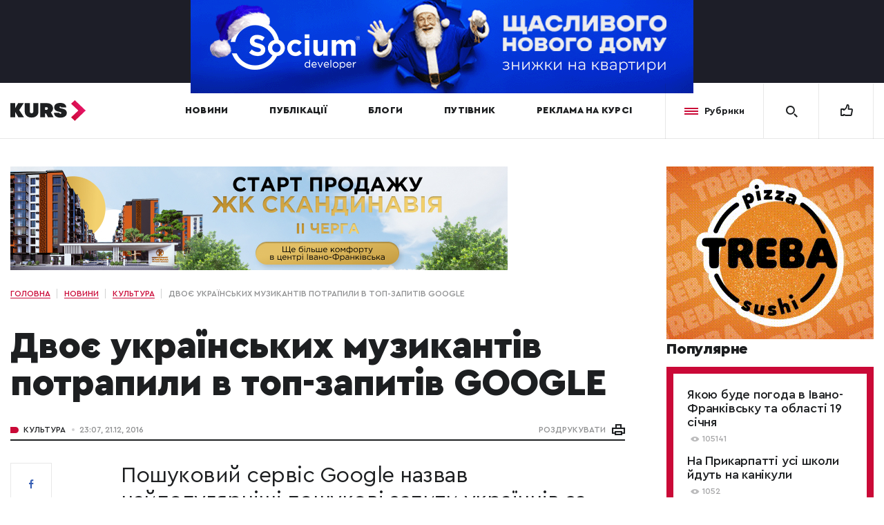

--- FILE ---
content_type: text/html; charset=UTF-8
request_url: https://kurs.if.ua/news/dvoie_ukrainskyh_muzykantiv_porapyly_v_topzapytiv_google_48154.html/
body_size: 20850
content:
<!doctype html>
<html prefix="og: http://ogp.me/ns#" lang="">
<head>
	<meta charset="UTF-8" />

	<title>Двоє українських музикантів потрапили в топ-запитів GOOGLE | Курс</title>	<meta name="viewport" content="width=device-width,initial-scale=1">

	<link rel="shortcut icon" href="/favicon.ico?ver=3.2" type="image/x-icon"><!-- Google (gtag.js) DataLayer режиму згоди, доданого Site Kit -->
<script id="google_gtagjs-js-consent-mode-data-layer" type="text/javascript">
window.dataLayer = window.dataLayer || [];function gtag(){dataLayer.push(arguments);}
gtag('consent', 'default', {"ad_personalization":"denied","ad_storage":"denied","ad_user_data":"denied","analytics_storage":"denied","functionality_storage":"denied","security_storage":"denied","personalization_storage":"denied","region":["AT","BE","BG","CH","CY","CZ","DE","DK","EE","ES","FI","FR","GB","GR","HR","HU","IE","IS","IT","LI","LT","LU","LV","MT","NL","NO","PL","PT","RO","SE","SI","SK"],"wait_for_update":500});
window._googlesitekitConsentCategoryMap = {"statistics":["analytics_storage"],"marketing":["ad_storage","ad_user_data","ad_personalization"],"functional":["functionality_storage","security_storage"],"preferences":["personalization_storage"]};
window._googlesitekitConsents = {"ad_personalization":"denied","ad_storage":"denied","ad_user_data":"denied","analytics_storage":"denied","functionality_storage":"denied","security_storage":"denied","personalization_storage":"denied","region":["AT","BE","BG","CH","CY","CZ","DE","DK","EE","ES","FI","FR","GB","GR","HR","HU","IE","IS","IT","LI","LT","LU","LV","MT","NL","NO","PL","PT","RO","SE","SI","SK"],"wait_for_update":500};
</script>
<!-- Закінчення тегу Google (gtag.js) DataLayer режиму згоди, доданого Site Kit -->

<!-- Оптимізація пошукових систем (SEO) з Rank Math - https://rankmath.com/ -->
<meta name="robots" content="follow, index"/>
<meta property="og:locale" content="uk_UA" />
<meta property="og:type" content="article" />
<meta property="og:site_name" content="Курс" />
<meta property="og:image" content="https://kurs.if.ua/wp-content/uploads/2019/06/og_image_2_kurs.png" />
<meta property="og:image:secure_url" content="https://kurs.if.ua/wp-content/uploads/2019/06/og_image_2_kurs.png" />
<meta property="og:image:width" content="1200" />
<meta property="og:image:height" content="630" />
<meta property="og:image:type" content="image/png" />
<meta name="twitter:card" content="summary_large_image" />
<meta name="twitter:image" content="https://kurs.if.ua/wp-content/uploads/2019/06/og_image_2_kurs.png" />
<script type="application/ld+json" class="rank-math-schema">{"@context":"https://schema.org","@graph":[{"@type":"Organization","@id":"https://kurs.if.ua/#organization","name":"\u041a\u0443\u0440\u0441","url":"https://kurs.if.ua"},{"@type":"WebSite","@id":"https://kurs.if.ua/#website","url":"https://kurs.if.ua","name":"\u041a\u0443\u0440\u0441","publisher":{"@id":"https://kurs.if.ua/#organization"},"inLanguage":"uk"},{"@type":"WebPage","@id":"#webpage","url":"","isPartOf":{"@id":"https://kurs.if.ua/#website"},"inLanguage":"uk"}]}</script>
<!-- /Плагін Rank Math WordPress SEO -->

<link rel='dns-prefetch' href='//www.googletagmanager.com' />
<link href='https://fonts.gstatic.com' crossorigin rel='preconnect' />
<style type="text/css">
img.wp-smiley,
img.emoji {
	display: inline !important;
	border: none !important;
	box-shadow: none !important;
	height: 1em !important;
	width: 1em !important;
	margin: 0 0.07em !important;
	vertical-align: -0.1em !important;
	background: none !important;
	padding: 0 !important;
}
</style>
	
		<style type="text/css">
			.mistape-test, .mistape_mistake_inner {color: #ca0937 !important;}
			#mistape_dialog h2::before, #mistape_dialog .mistape_action, .mistape-letter-back {background-color: #ca0937 !important; }
			#mistape_reported_text:before, #mistape_reported_text:after {border-color: #ca0937 !important;}
            .mistape-letter-front .front-left {border-left-color: #ca0937 !important;}
            .mistape-letter-front .front-right {border-right-color: #ca0937 !important;}
            .mistape-letter-front .front-bottom, .mistape-letter-back > .mistape-letter-back-top, .mistape-letter-top {border-bottom-color: #ca0937 !important;}
            .mistape-logo svg {fill: #ca0937 !important;}
		</style>
		<link rel='stylesheet' id='wp-block-library-css' href='https://kurs.if.ua/wp-includes/css/dist/block-library/style.min.css?ver=6.3.7' type='text/css' media='all' />
<style id='classic-theme-styles-inline-css' type='text/css'>
/*! This file is auto-generated */
.wp-block-button__link{color:#fff;background-color:#32373c;border-radius:9999px;box-shadow:none;text-decoration:none;padding:calc(.667em + 2px) calc(1.333em + 2px);font-size:1.125em}.wp-block-file__button{background:#32373c;color:#fff;text-decoration:none}
</style>
<style id='global-styles-inline-css' type='text/css'>
body{--wp--preset--color--black: #000000;--wp--preset--color--cyan-bluish-gray: #abb8c3;--wp--preset--color--white: #ffffff;--wp--preset--color--pale-pink: #f78da7;--wp--preset--color--vivid-red: #cf2e2e;--wp--preset--color--luminous-vivid-orange: #ff6900;--wp--preset--color--luminous-vivid-amber: #fcb900;--wp--preset--color--light-green-cyan: #7bdcb5;--wp--preset--color--vivid-green-cyan: #00d084;--wp--preset--color--pale-cyan-blue: #8ed1fc;--wp--preset--color--vivid-cyan-blue: #0693e3;--wp--preset--color--vivid-purple: #9b51e0;--wp--preset--gradient--vivid-cyan-blue-to-vivid-purple: linear-gradient(135deg,rgba(6,147,227,1) 0%,rgb(155,81,224) 100%);--wp--preset--gradient--light-green-cyan-to-vivid-green-cyan: linear-gradient(135deg,rgb(122,220,180) 0%,rgb(0,208,130) 100%);--wp--preset--gradient--luminous-vivid-amber-to-luminous-vivid-orange: linear-gradient(135deg,rgba(252,185,0,1) 0%,rgba(255,105,0,1) 100%);--wp--preset--gradient--luminous-vivid-orange-to-vivid-red: linear-gradient(135deg,rgba(255,105,0,1) 0%,rgb(207,46,46) 100%);--wp--preset--gradient--very-light-gray-to-cyan-bluish-gray: linear-gradient(135deg,rgb(238,238,238) 0%,rgb(169,184,195) 100%);--wp--preset--gradient--cool-to-warm-spectrum: linear-gradient(135deg,rgb(74,234,220) 0%,rgb(151,120,209) 20%,rgb(207,42,186) 40%,rgb(238,44,130) 60%,rgb(251,105,98) 80%,rgb(254,248,76) 100%);--wp--preset--gradient--blush-light-purple: linear-gradient(135deg,rgb(255,206,236) 0%,rgb(152,150,240) 100%);--wp--preset--gradient--blush-bordeaux: linear-gradient(135deg,rgb(254,205,165) 0%,rgb(254,45,45) 50%,rgb(107,0,62) 100%);--wp--preset--gradient--luminous-dusk: linear-gradient(135deg,rgb(255,203,112) 0%,rgb(199,81,192) 50%,rgb(65,88,208) 100%);--wp--preset--gradient--pale-ocean: linear-gradient(135deg,rgb(255,245,203) 0%,rgb(182,227,212) 50%,rgb(51,167,181) 100%);--wp--preset--gradient--electric-grass: linear-gradient(135deg,rgb(202,248,128) 0%,rgb(113,206,126) 100%);--wp--preset--gradient--midnight: linear-gradient(135deg,rgb(2,3,129) 0%,rgb(40,116,252) 100%);--wp--preset--font-size--small: 13px;--wp--preset--font-size--medium: 20px;--wp--preset--font-size--large: 36px;--wp--preset--font-size--x-large: 42px;--wp--preset--spacing--20: 0.44rem;--wp--preset--spacing--30: 0.67rem;--wp--preset--spacing--40: 1rem;--wp--preset--spacing--50: 1.5rem;--wp--preset--spacing--60: 2.25rem;--wp--preset--spacing--70: 3.38rem;--wp--preset--spacing--80: 5.06rem;--wp--preset--shadow--natural: 6px 6px 9px rgba(0, 0, 0, 0.2);--wp--preset--shadow--deep: 12px 12px 50px rgba(0, 0, 0, 0.4);--wp--preset--shadow--sharp: 6px 6px 0px rgba(0, 0, 0, 0.2);--wp--preset--shadow--outlined: 6px 6px 0px -3px rgba(255, 255, 255, 1), 6px 6px rgba(0, 0, 0, 1);--wp--preset--shadow--crisp: 6px 6px 0px rgba(0, 0, 0, 1);}:where(.is-layout-flex){gap: 0.5em;}:where(.is-layout-grid){gap: 0.5em;}body .is-layout-flow > .alignleft{float: left;margin-inline-start: 0;margin-inline-end: 2em;}body .is-layout-flow > .alignright{float: right;margin-inline-start: 2em;margin-inline-end: 0;}body .is-layout-flow > .aligncenter{margin-left: auto !important;margin-right: auto !important;}body .is-layout-constrained > .alignleft{float: left;margin-inline-start: 0;margin-inline-end: 2em;}body .is-layout-constrained > .alignright{float: right;margin-inline-start: 2em;margin-inline-end: 0;}body .is-layout-constrained > .aligncenter{margin-left: auto !important;margin-right: auto !important;}body .is-layout-constrained > :where(:not(.alignleft):not(.alignright):not(.alignfull)){max-width: var(--wp--style--global--content-size);margin-left: auto !important;margin-right: auto !important;}body .is-layout-constrained > .alignwide{max-width: var(--wp--style--global--wide-size);}body .is-layout-flex{display: flex;}body .is-layout-flex{flex-wrap: wrap;align-items: center;}body .is-layout-flex > *{margin: 0;}body .is-layout-grid{display: grid;}body .is-layout-grid > *{margin: 0;}:where(.wp-block-columns.is-layout-flex){gap: 2em;}:where(.wp-block-columns.is-layout-grid){gap: 2em;}:where(.wp-block-post-template.is-layout-flex){gap: 1.25em;}:where(.wp-block-post-template.is-layout-grid){gap: 1.25em;}.has-black-color{color: var(--wp--preset--color--black) !important;}.has-cyan-bluish-gray-color{color: var(--wp--preset--color--cyan-bluish-gray) !important;}.has-white-color{color: var(--wp--preset--color--white) !important;}.has-pale-pink-color{color: var(--wp--preset--color--pale-pink) !important;}.has-vivid-red-color{color: var(--wp--preset--color--vivid-red) !important;}.has-luminous-vivid-orange-color{color: var(--wp--preset--color--luminous-vivid-orange) !important;}.has-luminous-vivid-amber-color{color: var(--wp--preset--color--luminous-vivid-amber) !important;}.has-light-green-cyan-color{color: var(--wp--preset--color--light-green-cyan) !important;}.has-vivid-green-cyan-color{color: var(--wp--preset--color--vivid-green-cyan) !important;}.has-pale-cyan-blue-color{color: var(--wp--preset--color--pale-cyan-blue) !important;}.has-vivid-cyan-blue-color{color: var(--wp--preset--color--vivid-cyan-blue) !important;}.has-vivid-purple-color{color: var(--wp--preset--color--vivid-purple) !important;}.has-black-background-color{background-color: var(--wp--preset--color--black) !important;}.has-cyan-bluish-gray-background-color{background-color: var(--wp--preset--color--cyan-bluish-gray) !important;}.has-white-background-color{background-color: var(--wp--preset--color--white) !important;}.has-pale-pink-background-color{background-color: var(--wp--preset--color--pale-pink) !important;}.has-vivid-red-background-color{background-color: var(--wp--preset--color--vivid-red) !important;}.has-luminous-vivid-orange-background-color{background-color: var(--wp--preset--color--luminous-vivid-orange) !important;}.has-luminous-vivid-amber-background-color{background-color: var(--wp--preset--color--luminous-vivid-amber) !important;}.has-light-green-cyan-background-color{background-color: var(--wp--preset--color--light-green-cyan) !important;}.has-vivid-green-cyan-background-color{background-color: var(--wp--preset--color--vivid-green-cyan) !important;}.has-pale-cyan-blue-background-color{background-color: var(--wp--preset--color--pale-cyan-blue) !important;}.has-vivid-cyan-blue-background-color{background-color: var(--wp--preset--color--vivid-cyan-blue) !important;}.has-vivid-purple-background-color{background-color: var(--wp--preset--color--vivid-purple) !important;}.has-black-border-color{border-color: var(--wp--preset--color--black) !important;}.has-cyan-bluish-gray-border-color{border-color: var(--wp--preset--color--cyan-bluish-gray) !important;}.has-white-border-color{border-color: var(--wp--preset--color--white) !important;}.has-pale-pink-border-color{border-color: var(--wp--preset--color--pale-pink) !important;}.has-vivid-red-border-color{border-color: var(--wp--preset--color--vivid-red) !important;}.has-luminous-vivid-orange-border-color{border-color: var(--wp--preset--color--luminous-vivid-orange) !important;}.has-luminous-vivid-amber-border-color{border-color: var(--wp--preset--color--luminous-vivid-amber) !important;}.has-light-green-cyan-border-color{border-color: var(--wp--preset--color--light-green-cyan) !important;}.has-vivid-green-cyan-border-color{border-color: var(--wp--preset--color--vivid-green-cyan) !important;}.has-pale-cyan-blue-border-color{border-color: var(--wp--preset--color--pale-cyan-blue) !important;}.has-vivid-cyan-blue-border-color{border-color: var(--wp--preset--color--vivid-cyan-blue) !important;}.has-vivid-purple-border-color{border-color: var(--wp--preset--color--vivid-purple) !important;}.has-vivid-cyan-blue-to-vivid-purple-gradient-background{background: var(--wp--preset--gradient--vivid-cyan-blue-to-vivid-purple) !important;}.has-light-green-cyan-to-vivid-green-cyan-gradient-background{background: var(--wp--preset--gradient--light-green-cyan-to-vivid-green-cyan) !important;}.has-luminous-vivid-amber-to-luminous-vivid-orange-gradient-background{background: var(--wp--preset--gradient--luminous-vivid-amber-to-luminous-vivid-orange) !important;}.has-luminous-vivid-orange-to-vivid-red-gradient-background{background: var(--wp--preset--gradient--luminous-vivid-orange-to-vivid-red) !important;}.has-very-light-gray-to-cyan-bluish-gray-gradient-background{background: var(--wp--preset--gradient--very-light-gray-to-cyan-bluish-gray) !important;}.has-cool-to-warm-spectrum-gradient-background{background: var(--wp--preset--gradient--cool-to-warm-spectrum) !important;}.has-blush-light-purple-gradient-background{background: var(--wp--preset--gradient--blush-light-purple) !important;}.has-blush-bordeaux-gradient-background{background: var(--wp--preset--gradient--blush-bordeaux) !important;}.has-luminous-dusk-gradient-background{background: var(--wp--preset--gradient--luminous-dusk) !important;}.has-pale-ocean-gradient-background{background: var(--wp--preset--gradient--pale-ocean) !important;}.has-electric-grass-gradient-background{background: var(--wp--preset--gradient--electric-grass) !important;}.has-midnight-gradient-background{background: var(--wp--preset--gradient--midnight) !important;}.has-small-font-size{font-size: var(--wp--preset--font-size--small) !important;}.has-medium-font-size{font-size: var(--wp--preset--font-size--medium) !important;}.has-large-font-size{font-size: var(--wp--preset--font-size--large) !important;}.has-x-large-font-size{font-size: var(--wp--preset--font-size--x-large) !important;}
.wp-block-navigation a:where(:not(.wp-element-button)){color: inherit;}
:where(.wp-block-post-template.is-layout-flex){gap: 1.25em;}:where(.wp-block-post-template.is-layout-grid){gap: 1.25em;}
:where(.wp-block-columns.is-layout-flex){gap: 2em;}:where(.wp-block-columns.is-layout-grid){gap: 2em;}
.wp-block-pullquote{font-size: 1.5em;line-height: 1.6;}
</style>
<link rel='stylesheet' id='contact-form-7-css' href='https://kurs.if.ua/wp-content/plugins/contact-form-7/includes/css/styles.css?ver=5.9.8' type='text/css' media='all' />
<link rel='stylesheet' id='mistape-front-css' href='https://kurs.if.ua/wp-content/plugins/mistape/assets/css/mistape-front.css?ver=1.3.9' type='text/css' media='all' />
<style id='akismet-widget-style-inline-css' type='text/css'>

			.a-stats {
				--akismet-color-mid-green: #357b49;
				--akismet-color-white: #fff;
				--akismet-color-light-grey: #f6f7f7;

				max-width: 350px;
				width: auto;
			}

			.a-stats * {
				all: unset;
				box-sizing: border-box;
			}

			.a-stats strong {
				font-weight: 600;
			}

			.a-stats a.a-stats__link,
			.a-stats a.a-stats__link:visited,
			.a-stats a.a-stats__link:active {
				background: var(--akismet-color-mid-green);
				border: none;
				box-shadow: none;
				border-radius: 8px;
				color: var(--akismet-color-white);
				cursor: pointer;
				display: block;
				font-family: -apple-system, BlinkMacSystemFont, 'Segoe UI', 'Roboto', 'Oxygen-Sans', 'Ubuntu', 'Cantarell', 'Helvetica Neue', sans-serif;
				font-weight: 500;
				padding: 12px;
				text-align: center;
				text-decoration: none;
				transition: all 0.2s ease;
			}

			/* Extra specificity to deal with TwentyTwentyOne focus style */
			.widget .a-stats a.a-stats__link:focus {
				background: var(--akismet-color-mid-green);
				color: var(--akismet-color-white);
				text-decoration: none;
			}

			.a-stats a.a-stats__link:hover {
				filter: brightness(110%);
				box-shadow: 0 4px 12px rgba(0, 0, 0, 0.06), 0 0 2px rgba(0, 0, 0, 0.16);
			}

			.a-stats .count {
				color: var(--akismet-color-white);
				display: block;
				font-size: 1.5em;
				line-height: 1.4;
				padding: 0 13px;
				white-space: nowrap;
			}
		
</style>
<link rel='stylesheet' id='style-css-css' href='https://kurs.if.ua/wp-content/themes/kurs/assets/css/style.min.css?ver=1768828146' type='text/css' media='all' />
<script type='text/javascript' src='https://kurs.if.ua/wp-includes/js/jquery/jquery.min.js?ver=3.7.0' id='jquery-core-js'></script>
<script type='text/javascript' src='https://kurs.if.ua/wp-includes/js/jquery/jquery-migrate.min.js?ver=3.4.1' id='jquery-migrate-js'></script>

<!-- Початок фрагмента тегу Google (gtag.js), доданого за допомогою Site Kit -->
<!-- Фрагмент Google Analytics, доданий Site Kit -->
<script type='text/javascript' src='https://www.googletagmanager.com/gtag/js?id=GT-K55M3RB' id='google_gtagjs-js' async></script>
<script id="google_gtagjs-js-after" type="text/javascript">
window.dataLayer = window.dataLayer || [];function gtag(){dataLayer.push(arguments);}
gtag("set","linker",{"domains":["kurs.if.ua"]});
gtag("js", new Date());
gtag("set", "developer_id.dZTNiMT", true);
gtag("config", "GT-K55M3RB");
</script>
<link rel="https://api.w.org/" href="https://kurs.if.ua/wp-json/" />
<!-- This site is using AdRotate v5.16 to display their advertisements - https://ajdg.solutions/ -->
<!-- AdRotate CSS -->
<style type="text/css" media="screen">
	.g { margin:0px; padding:0px; overflow:hidden; line-height:1; zoom:1; }
	.g img { height:auto; }
	.g-col { position:relative; float:left; }
	.g-col:first-child { margin-left: 0; }
	.g-col:last-child { margin-right: 0; }
	@media only screen and (max-width: 480px) {
		.g-col, .g-dyn, .g-single { width:100%; margin-left:0; margin-right:0; }
	}
</style>
<!-- /AdRotate CSS -->

<meta name="generator" content="Site Kit by Google 1.165.0" /><!-- Stream WordPress user activity plugin v4.1.1 -->
               <meta name="description" content="Пошуковий сервіс Google назвав найпопулярніші пошукові запити українців за 2016 рік. " />
          <meta name="google-site-verification" content="Gf0WO-4Bsi-iSHVoeMgkIXsF9hCaxKCiwURwp22f3ws">
<!-- Meta Pixel Code -->
<script type='text/javascript'>
!function(f,b,e,v,n,t,s){if(f.fbq)return;n=f.fbq=function(){n.callMethod?
n.callMethod.apply(n,arguments):n.queue.push(arguments)};if(!f._fbq)f._fbq=n;
n.push=n;n.loaded=!0;n.version='2.0';n.queue=[];t=b.createElement(e);t.async=!0;
t.src=v;s=b.getElementsByTagName(e)[0];s.parentNode.insertBefore(t,s)}(window,
document,'script','https://connect.facebook.net/en_US/fbevents.js?v=next');
</script>
<!-- End Meta Pixel Code -->

      <script type='text/javascript'>
        var url = window.location.origin + '?ob=open-bridge';
        fbq('set', 'openbridge', '616418242194490', url);
      </script>
    <script type='text/javascript'>fbq('init', '616418242194490', {}, {
    "agent": "wordpress-6.3.7-3.0.16"
})</script><script type='text/javascript'>
    fbq('track', 'PageView', []);
  </script>
<!-- Meta Pixel Code -->
<noscript>
<img height="1" width="1" style="display:none" alt="fbpx"
src="https://www.facebook.com/tr?id=616418242194490&ev=PageView&noscript=1" />
</noscript>
<!-- End Meta Pixel Code -->
      <meta name="onesignal" content="wordpress-plugin"/>
            <script>

      window.OneSignalDeferred = window.OneSignalDeferred || [];

      OneSignalDeferred.push(function(OneSignal) {
        var oneSignal_options = {};
        window._oneSignalInitOptions = oneSignal_options;

        oneSignal_options['serviceWorkerParam'] = { scope: '/' };
oneSignal_options['serviceWorkerPath'] = 'OneSignalSDKWorker.js.php';

        OneSignal.Notifications.setDefaultUrl("https://kurs.if.ua");

        oneSignal_options['wordpress'] = true;
oneSignal_options['appId'] = 'd1dd5850-5aa9-4039-b5e1-a9b0c98d4f0c';
oneSignal_options['allowLocalhostAsSecureOrigin'] = true;
oneSignal_options['welcomeNotification'] = { };
oneSignal_options['welcomeNotification']['disable'] = true;
oneSignal_options['path'] = "https://kurs.if.ua/wp-content/plugins/onesignal-free-web-push-notifications/sdk_files/";
oneSignal_options['safari_web_id'] = "web.onesignal.auto.1bb493cc-6f2b-4253-90e1-02d85a4b9e78";
oneSignal_options['promptOptions'] = { };
              OneSignal.init(window._oneSignalInitOptions);
              OneSignal.Slidedown.promptPush()      });

      function documentInitOneSignal() {
        var oneSignal_elements = document.getElementsByClassName("OneSignal-prompt");

        var oneSignalLinkClickHandler = function(event) { OneSignal.Notifications.requestPermission(); event.preventDefault(); };        for(var i = 0; i < oneSignal_elements.length; i++)
          oneSignal_elements[i].addEventListener('click', oneSignalLinkClickHandler, false);
      }

      if (document.readyState === 'complete') {
           documentInitOneSignal();
      }
      else {
           window.addEventListener("load", function(event){
               documentInitOneSignal();
          });
      }
    </script>
<link rel="icon" href="https://kurs.if.ua/wp-content/uploads/2019/05/cropped-kurs-favicon-32x32.png" sizes="32x32" />
<link rel="icon" href="https://kurs.if.ua/wp-content/uploads/2019/05/cropped-kurs-favicon-192x192.png" sizes="192x192" />
<link rel="apple-touch-icon" href="https://kurs.if.ua/wp-content/uploads/2019/05/cropped-kurs-favicon-180x180.png" />
<meta name="msapplication-TileImage" content="https://kurs.if.ua/wp-content/uploads/2019/05/cropped-kurs-favicon-270x270.png" />
		<style type="text/css" id="wp-custom-css">
			.t688__textwrapper, .t688__row {min-height: 300px;}

.top-block .top-block__inner{
	display: flex;
	align-items: center;
	height: 90px;
}

.correct + .top-block .top-block__inner{
	height: unset;
}

.top-block .top-block__inner video{
	max-width: 100%;
}

@media screen and (max-width: 768px){
	.top-block .top-block__inner{
		height: 70px;
	}
	
	.correct + .top-block .top-block__inner{
		height: unset;
	}
}		</style>
		<!doctype html>
<html prefix="og: http://ogp.me/ns#" lang="">
<head>
<title></title>
	<meta charset="UTF-8" />

		<meta name="viewport" content="width=device-width,initial-scale=1">

	<link rel="shortcut icon" href="/favicon.ico?ver=3.2" type="image/x-icon"><!-- Google (gtag.js) DataLayer режиму згоди, доданого Site Kit -->
<script id="google_gtagjs-js-consent-mode-data-layer" type="text/javascript">
window.dataLayer = window.dataLayer || [];function gtag(){dataLayer.push(arguments);}
gtag('consent', 'default', {"ad_personalization":"denied","ad_storage":"denied","ad_user_data":"denied","analytics_storage":"denied","functionality_storage":"denied","security_storage":"denied","personalization_storage":"denied","region":["AT","BE","BG","CH","CY","CZ","DE","DK","EE","ES","FI","FR","GB","GR","HR","HU","IE","IS","IT","LI","LT","LU","LV","MT","NL","NO","PL","PT","RO","SE","SI","SK"],"wait_for_update":500});
window._googlesitekitConsentCategoryMap = {"statistics":["analytics_storage"],"marketing":["ad_storage","ad_user_data","ad_personalization"],"functional":["functionality_storage","security_storage"],"preferences":["personalization_storage"]};
window._googlesitekitConsents = {"ad_personalization":"denied","ad_storage":"denied","ad_user_data":"denied","analytics_storage":"denied","functionality_storage":"denied","security_storage":"denied","personalization_storage":"denied","region":["AT","BE","BG","CH","CY","CZ","DE","DK","EE","ES","FI","FR","GB","GR","HR","HU","IE","IS","IT","LI","LT","LU","LV","MT","NL","NO","PL","PT","RO","SE","SI","SK"],"wait_for_update":500};
</script>
<!-- Закінчення тегу Google (gtag.js) DataLayer режиму згоди, доданого Site Kit -->

<!-- Оптимізація пошукових систем (SEO) з Rank Math - https://rankmath.com/ -->
<meta name="robots" content="follow, index"/>
<meta property="og:locale" content="uk_UA" />
<meta property="og:type" content="article" />
<meta property="og:site_name" content="Курс" />
<meta property="og:image" content="https://kurs.if.ua/wp-content/uploads/2019/06/og_image_2_kurs.png" />
<meta property="og:image:secure_url" content="https://kurs.if.ua/wp-content/uploads/2019/06/og_image_2_kurs.png" />
<meta property="og:image:width" content="1200" />
<meta property="og:image:height" content="630" />
<meta property="og:image:type" content="image/png" />
<meta name="twitter:card" content="summary_large_image" />
<meta name="twitter:image" content="https://kurs.if.ua/wp-content/uploads/2019/06/og_image_2_kurs.png" />
<script type="application/ld+json" class="rank-math-schema">{"@context":"https://schema.org","@graph":[{"@type":"Organization","@id":"https://kurs.if.ua/#organization","name":"\u041a\u0443\u0440\u0441","url":"https://kurs.if.ua"},{"@type":"WebSite","@id":"https://kurs.if.ua/#website","url":"https://kurs.if.ua","name":"\u041a\u0443\u0440\u0441","publisher":{"@id":"https://kurs.if.ua/#organization"},"inLanguage":"uk"},{"@type":"WebPage","@id":"#webpage","url":"","isPartOf":{"@id":"https://kurs.if.ua/#website"},"inLanguage":"uk"}]}</script>
<!-- /Плагін Rank Math WordPress SEO -->

<link rel='dns-prefetch' href='//www.googletagmanager.com' />
<link href='https://fonts.gstatic.com' crossorigin rel='preconnect' />
<style type="text/css">
img.wp-smiley,
img.emoji {
	display: inline !important;
	border: none !important;
	box-shadow: none !important;
	height: 1em !important;
	width: 1em !important;
	margin: 0 0.07em !important;
	vertical-align: -0.1em !important;
	background: none !important;
	padding: 0 !important;
}
</style>
	
		<style type="text/css">
			.mistape-test, .mistape_mistake_inner {color: #ca0937 !important;}
			#mistape_dialog h2::before, #mistape_dialog .mistape_action, .mistape-letter-back {background-color: #ca0937 !important; }
			#mistape_reported_text:before, #mistape_reported_text:after {border-color: #ca0937 !important;}
            .mistape-letter-front .front-left {border-left-color: #ca0937 !important;}
            .mistape-letter-front .front-right {border-right-color: #ca0937 !important;}
            .mistape-letter-front .front-bottom, .mistape-letter-back > .mistape-letter-back-top, .mistape-letter-top {border-bottom-color: #ca0937 !important;}
            .mistape-logo svg {fill: #ca0937 !important;}
		</style>
		<link rel='stylesheet' id='wp-block-library-css' href='https://kurs.if.ua/wp-includes/css/dist/block-library/style.min.css?ver=6.3.7' type='text/css' media='all' />
<style id='classic-theme-styles-inline-css' type='text/css'>
/*! This file is auto-generated */
.wp-block-button__link{color:#fff;background-color:#32373c;border-radius:9999px;box-shadow:none;text-decoration:none;padding:calc(.667em + 2px) calc(1.333em + 2px);font-size:1.125em}.wp-block-file__button{background:#32373c;color:#fff;text-decoration:none}
</style>
<style id='global-styles-inline-css' type='text/css'>
body{--wp--preset--color--black: #000000;--wp--preset--color--cyan-bluish-gray: #abb8c3;--wp--preset--color--white: #ffffff;--wp--preset--color--pale-pink: #f78da7;--wp--preset--color--vivid-red: #cf2e2e;--wp--preset--color--luminous-vivid-orange: #ff6900;--wp--preset--color--luminous-vivid-amber: #fcb900;--wp--preset--color--light-green-cyan: #7bdcb5;--wp--preset--color--vivid-green-cyan: #00d084;--wp--preset--color--pale-cyan-blue: #8ed1fc;--wp--preset--color--vivid-cyan-blue: #0693e3;--wp--preset--color--vivid-purple: #9b51e0;--wp--preset--gradient--vivid-cyan-blue-to-vivid-purple: linear-gradient(135deg,rgba(6,147,227,1) 0%,rgb(155,81,224) 100%);--wp--preset--gradient--light-green-cyan-to-vivid-green-cyan: linear-gradient(135deg,rgb(122,220,180) 0%,rgb(0,208,130) 100%);--wp--preset--gradient--luminous-vivid-amber-to-luminous-vivid-orange: linear-gradient(135deg,rgba(252,185,0,1) 0%,rgba(255,105,0,1) 100%);--wp--preset--gradient--luminous-vivid-orange-to-vivid-red: linear-gradient(135deg,rgba(255,105,0,1) 0%,rgb(207,46,46) 100%);--wp--preset--gradient--very-light-gray-to-cyan-bluish-gray: linear-gradient(135deg,rgb(238,238,238) 0%,rgb(169,184,195) 100%);--wp--preset--gradient--cool-to-warm-spectrum: linear-gradient(135deg,rgb(74,234,220) 0%,rgb(151,120,209) 20%,rgb(207,42,186) 40%,rgb(238,44,130) 60%,rgb(251,105,98) 80%,rgb(254,248,76) 100%);--wp--preset--gradient--blush-light-purple: linear-gradient(135deg,rgb(255,206,236) 0%,rgb(152,150,240) 100%);--wp--preset--gradient--blush-bordeaux: linear-gradient(135deg,rgb(254,205,165) 0%,rgb(254,45,45) 50%,rgb(107,0,62) 100%);--wp--preset--gradient--luminous-dusk: linear-gradient(135deg,rgb(255,203,112) 0%,rgb(199,81,192) 50%,rgb(65,88,208) 100%);--wp--preset--gradient--pale-ocean: linear-gradient(135deg,rgb(255,245,203) 0%,rgb(182,227,212) 50%,rgb(51,167,181) 100%);--wp--preset--gradient--electric-grass: linear-gradient(135deg,rgb(202,248,128) 0%,rgb(113,206,126) 100%);--wp--preset--gradient--midnight: linear-gradient(135deg,rgb(2,3,129) 0%,rgb(40,116,252) 100%);--wp--preset--font-size--small: 13px;--wp--preset--font-size--medium: 20px;--wp--preset--font-size--large: 36px;--wp--preset--font-size--x-large: 42px;--wp--preset--spacing--20: 0.44rem;--wp--preset--spacing--30: 0.67rem;--wp--preset--spacing--40: 1rem;--wp--preset--spacing--50: 1.5rem;--wp--preset--spacing--60: 2.25rem;--wp--preset--spacing--70: 3.38rem;--wp--preset--spacing--80: 5.06rem;--wp--preset--shadow--natural: 6px 6px 9px rgba(0, 0, 0, 0.2);--wp--preset--shadow--deep: 12px 12px 50px rgba(0, 0, 0, 0.4);--wp--preset--shadow--sharp: 6px 6px 0px rgba(0, 0, 0, 0.2);--wp--preset--shadow--outlined: 6px 6px 0px -3px rgba(255, 255, 255, 1), 6px 6px rgba(0, 0, 0, 1);--wp--preset--shadow--crisp: 6px 6px 0px rgba(0, 0, 0, 1);}:where(.is-layout-flex){gap: 0.5em;}:where(.is-layout-grid){gap: 0.5em;}body .is-layout-flow > .alignleft{float: left;margin-inline-start: 0;margin-inline-end: 2em;}body .is-layout-flow > .alignright{float: right;margin-inline-start: 2em;margin-inline-end: 0;}body .is-layout-flow > .aligncenter{margin-left: auto !important;margin-right: auto !important;}body .is-layout-constrained > .alignleft{float: left;margin-inline-start: 0;margin-inline-end: 2em;}body .is-layout-constrained > .alignright{float: right;margin-inline-start: 2em;margin-inline-end: 0;}body .is-layout-constrained > .aligncenter{margin-left: auto !important;margin-right: auto !important;}body .is-layout-constrained > :where(:not(.alignleft):not(.alignright):not(.alignfull)){max-width: var(--wp--style--global--content-size);margin-left: auto !important;margin-right: auto !important;}body .is-layout-constrained > .alignwide{max-width: var(--wp--style--global--wide-size);}body .is-layout-flex{display: flex;}body .is-layout-flex{flex-wrap: wrap;align-items: center;}body .is-layout-flex > *{margin: 0;}body .is-layout-grid{display: grid;}body .is-layout-grid > *{margin: 0;}:where(.wp-block-columns.is-layout-flex){gap: 2em;}:where(.wp-block-columns.is-layout-grid){gap: 2em;}:where(.wp-block-post-template.is-layout-flex){gap: 1.25em;}:where(.wp-block-post-template.is-layout-grid){gap: 1.25em;}.has-black-color{color: var(--wp--preset--color--black) !important;}.has-cyan-bluish-gray-color{color: var(--wp--preset--color--cyan-bluish-gray) !important;}.has-white-color{color: var(--wp--preset--color--white) !important;}.has-pale-pink-color{color: var(--wp--preset--color--pale-pink) !important;}.has-vivid-red-color{color: var(--wp--preset--color--vivid-red) !important;}.has-luminous-vivid-orange-color{color: var(--wp--preset--color--luminous-vivid-orange) !important;}.has-luminous-vivid-amber-color{color: var(--wp--preset--color--luminous-vivid-amber) !important;}.has-light-green-cyan-color{color: var(--wp--preset--color--light-green-cyan) !important;}.has-vivid-green-cyan-color{color: var(--wp--preset--color--vivid-green-cyan) !important;}.has-pale-cyan-blue-color{color: var(--wp--preset--color--pale-cyan-blue) !important;}.has-vivid-cyan-blue-color{color: var(--wp--preset--color--vivid-cyan-blue) !important;}.has-vivid-purple-color{color: var(--wp--preset--color--vivid-purple) !important;}.has-black-background-color{background-color: var(--wp--preset--color--black) !important;}.has-cyan-bluish-gray-background-color{background-color: var(--wp--preset--color--cyan-bluish-gray) !important;}.has-white-background-color{background-color: var(--wp--preset--color--white) !important;}.has-pale-pink-background-color{background-color: var(--wp--preset--color--pale-pink) !important;}.has-vivid-red-background-color{background-color: var(--wp--preset--color--vivid-red) !important;}.has-luminous-vivid-orange-background-color{background-color: var(--wp--preset--color--luminous-vivid-orange) !important;}.has-luminous-vivid-amber-background-color{background-color: var(--wp--preset--color--luminous-vivid-amber) !important;}.has-light-green-cyan-background-color{background-color: var(--wp--preset--color--light-green-cyan) !important;}.has-vivid-green-cyan-background-color{background-color: var(--wp--preset--color--vivid-green-cyan) !important;}.has-pale-cyan-blue-background-color{background-color: var(--wp--preset--color--pale-cyan-blue) !important;}.has-vivid-cyan-blue-background-color{background-color: var(--wp--preset--color--vivid-cyan-blue) !important;}.has-vivid-purple-background-color{background-color: var(--wp--preset--color--vivid-purple) !important;}.has-black-border-color{border-color: var(--wp--preset--color--black) !important;}.has-cyan-bluish-gray-border-color{border-color: var(--wp--preset--color--cyan-bluish-gray) !important;}.has-white-border-color{border-color: var(--wp--preset--color--white) !important;}.has-pale-pink-border-color{border-color: var(--wp--preset--color--pale-pink) !important;}.has-vivid-red-border-color{border-color: var(--wp--preset--color--vivid-red) !important;}.has-luminous-vivid-orange-border-color{border-color: var(--wp--preset--color--luminous-vivid-orange) !important;}.has-luminous-vivid-amber-border-color{border-color: var(--wp--preset--color--luminous-vivid-amber) !important;}.has-light-green-cyan-border-color{border-color: var(--wp--preset--color--light-green-cyan) !important;}.has-vivid-green-cyan-border-color{border-color: var(--wp--preset--color--vivid-green-cyan) !important;}.has-pale-cyan-blue-border-color{border-color: var(--wp--preset--color--pale-cyan-blue) !important;}.has-vivid-cyan-blue-border-color{border-color: var(--wp--preset--color--vivid-cyan-blue) !important;}.has-vivid-purple-border-color{border-color: var(--wp--preset--color--vivid-purple) !important;}.has-vivid-cyan-blue-to-vivid-purple-gradient-background{background: var(--wp--preset--gradient--vivid-cyan-blue-to-vivid-purple) !important;}.has-light-green-cyan-to-vivid-green-cyan-gradient-background{background: var(--wp--preset--gradient--light-green-cyan-to-vivid-green-cyan) !important;}.has-luminous-vivid-amber-to-luminous-vivid-orange-gradient-background{background: var(--wp--preset--gradient--luminous-vivid-amber-to-luminous-vivid-orange) !important;}.has-luminous-vivid-orange-to-vivid-red-gradient-background{background: var(--wp--preset--gradient--luminous-vivid-orange-to-vivid-red) !important;}.has-very-light-gray-to-cyan-bluish-gray-gradient-background{background: var(--wp--preset--gradient--very-light-gray-to-cyan-bluish-gray) !important;}.has-cool-to-warm-spectrum-gradient-background{background: var(--wp--preset--gradient--cool-to-warm-spectrum) !important;}.has-blush-light-purple-gradient-background{background: var(--wp--preset--gradient--blush-light-purple) !important;}.has-blush-bordeaux-gradient-background{background: var(--wp--preset--gradient--blush-bordeaux) !important;}.has-luminous-dusk-gradient-background{background: var(--wp--preset--gradient--luminous-dusk) !important;}.has-pale-ocean-gradient-background{background: var(--wp--preset--gradient--pale-ocean) !important;}.has-electric-grass-gradient-background{background: var(--wp--preset--gradient--electric-grass) !important;}.has-midnight-gradient-background{background: var(--wp--preset--gradient--midnight) !important;}.has-small-font-size{font-size: var(--wp--preset--font-size--small) !important;}.has-medium-font-size{font-size: var(--wp--preset--font-size--medium) !important;}.has-large-font-size{font-size: var(--wp--preset--font-size--large) !important;}.has-x-large-font-size{font-size: var(--wp--preset--font-size--x-large) !important;}
.wp-block-navigation a:where(:not(.wp-element-button)){color: inherit;}
:where(.wp-block-post-template.is-layout-flex){gap: 1.25em;}:where(.wp-block-post-template.is-layout-grid){gap: 1.25em;}
:where(.wp-block-columns.is-layout-flex){gap: 2em;}:where(.wp-block-columns.is-layout-grid){gap: 2em;}
.wp-block-pullquote{font-size: 1.5em;line-height: 1.6;}
</style>
<link rel='stylesheet' id='contact-form-7-css' href='https://kurs.if.ua/wp-content/plugins/contact-form-7/includes/css/styles.css?ver=5.9.8' type='text/css' media='all' />
<link rel='stylesheet' id='mistape-front-css' href='https://kurs.if.ua/wp-content/plugins/mistape/assets/css/mistape-front.css?ver=1.3.9' type='text/css' media='all' />
<style id='akismet-widget-style-inline-css' type='text/css'>

			.a-stats {
				--akismet-color-mid-green: #357b49;
				--akismet-color-white: #fff;
				--akismet-color-light-grey: #f6f7f7;

				max-width: 350px;
				width: auto;
			}

			.a-stats * {
				all: unset;
				box-sizing: border-box;
			}

			.a-stats strong {
				font-weight: 600;
			}

			.a-stats a.a-stats__link,
			.a-stats a.a-stats__link:visited,
			.a-stats a.a-stats__link:active {
				background: var(--akismet-color-mid-green);
				border: none;
				box-shadow: none;
				border-radius: 8px;
				color: var(--akismet-color-white);
				cursor: pointer;
				display: block;
				font-family: -apple-system, BlinkMacSystemFont, 'Segoe UI', 'Roboto', 'Oxygen-Sans', 'Ubuntu', 'Cantarell', 'Helvetica Neue', sans-serif;
				font-weight: 500;
				padding: 12px;
				text-align: center;
				text-decoration: none;
				transition: all 0.2s ease;
			}

			/* Extra specificity to deal with TwentyTwentyOne focus style */
			.widget .a-stats a.a-stats__link:focus {
				background: var(--akismet-color-mid-green);
				color: var(--akismet-color-white);
				text-decoration: none;
			}

			.a-stats a.a-stats__link:hover {
				filter: brightness(110%);
				box-shadow: 0 4px 12px rgba(0, 0, 0, 0.06), 0 0 2px rgba(0, 0, 0, 0.16);
			}

			.a-stats .count {
				color: var(--akismet-color-white);
				display: block;
				font-size: 1.5em;
				line-height: 1.4;
				padding: 0 13px;
				white-space: nowrap;
			}
		
</style>
<link rel='stylesheet' id='style-css-css' href='https://kurs.if.ua/wp-content/themes/kurs/assets/css/style.min.css?ver=1768828146' type='text/css' media='all' />
<script type='text/javascript' src='https://kurs.if.ua/wp-includes/js/jquery/jquery.min.js?ver=3.7.0' id='jquery-core-js'></script>
<script type='text/javascript' src='https://kurs.if.ua/wp-includes/js/jquery/jquery-migrate.min.js?ver=3.4.1' id='jquery-migrate-js'></script>

<!-- Початок фрагмента тегу Google (gtag.js), доданого за допомогою Site Kit -->
<!-- Фрагмент Google Analytics, доданий Site Kit -->
<script type='text/javascript' src='https://www.googletagmanager.com/gtag/js?id=GT-K55M3RB' id='google_gtagjs-js' async></script>
<script id="google_gtagjs-js-after" type="text/javascript">
window.dataLayer = window.dataLayer || [];function gtag(){dataLayer.push(arguments);}
gtag("set","linker",{"domains":["kurs.if.ua"]});
gtag("js", new Date());
gtag("set", "developer_id.dZTNiMT", true);
gtag("config", "GT-K55M3RB");
</script>
<link rel="https://api.w.org/" href="https://kurs.if.ua/wp-json/" />
<!-- This site is using AdRotate v5.16 to display their advertisements - https://ajdg.solutions/ -->
<!-- AdRotate CSS -->
<style type="text/css" media="screen">
	.g { margin:0px; padding:0px; overflow:hidden; line-height:1; zoom:1; }
	.g img { height:auto; }
	.g-col { position:relative; float:left; }
	.g-col:first-child { margin-left: 0; }
	.g-col:last-child { margin-right: 0; }
	@media only screen and (max-width: 480px) {
		.g-col, .g-dyn, .g-single { width:100%; margin-left:0; margin-right:0; }
	}
</style>
<!-- /AdRotate CSS -->

<meta name="generator" content="Site Kit by Google 1.165.0" /><!-- Stream WordPress user activity plugin v4.1.1 -->
               <meta name="description" content="Пошуковий сервіс Google назвав найпопулярніші пошукові запити українців за 2016 рік. " />
          <meta name="google-site-verification" content="Gf0WO-4Bsi-iSHVoeMgkIXsF9hCaxKCiwURwp22f3ws">
<!-- Meta Pixel Code -->
<script type='text/javascript'>
!function(f,b,e,v,n,t,s){if(f.fbq)return;n=f.fbq=function(){n.callMethod?
n.callMethod.apply(n,arguments):n.queue.push(arguments)};if(!f._fbq)f._fbq=n;
n.push=n;n.loaded=!0;n.version='2.0';n.queue=[];t=b.createElement(e);t.async=!0;
t.src=v;s=b.getElementsByTagName(e)[0];s.parentNode.insertBefore(t,s)}(window,
document,'script','https://connect.facebook.net/en_US/fbevents.js?v=next');
</script>
<!-- End Meta Pixel Code -->

      <script type='text/javascript'>
        var url = window.location.origin + '?ob=open-bridge';
        fbq('set', 'openbridge', '616418242194490', url);
      </script>
    <script type='text/javascript'>fbq('init', '616418242194490', {}, {
    "agent": "wordpress-6.3.7-3.0.16"
})</script><script type='text/javascript'>
    fbq('track', 'PageView', []);
  </script>
<!-- Meta Pixel Code -->
<noscript>
<img height="1" width="1" style="display:none" alt="fbpx"
src="https://www.facebook.com/tr?id=616418242194490&ev=PageView&noscript=1" />
</noscript>
<!-- End Meta Pixel Code -->
      <meta name="onesignal" content="wordpress-plugin"/>
            <script>

      window.OneSignalDeferred = window.OneSignalDeferred || [];

      OneSignalDeferred.push(function(OneSignal) {
        var oneSignal_options = {};
        window._oneSignalInitOptions = oneSignal_options;

        oneSignal_options['serviceWorkerParam'] = { scope: '/' };
oneSignal_options['serviceWorkerPath'] = 'OneSignalSDKWorker.js.php';

        OneSignal.Notifications.setDefaultUrl("https://kurs.if.ua");

        oneSignal_options['wordpress'] = true;
oneSignal_options['appId'] = 'd1dd5850-5aa9-4039-b5e1-a9b0c98d4f0c';
oneSignal_options['allowLocalhostAsSecureOrigin'] = true;
oneSignal_options['welcomeNotification'] = { };
oneSignal_options['welcomeNotification']['disable'] = true;
oneSignal_options['path'] = "https://kurs.if.ua/wp-content/plugins/onesignal-free-web-push-notifications/sdk_files/";
oneSignal_options['safari_web_id'] = "web.onesignal.auto.1bb493cc-6f2b-4253-90e1-02d85a4b9e78";
oneSignal_options['promptOptions'] = { };
              OneSignal.init(window._oneSignalInitOptions);
              OneSignal.Slidedown.promptPush()      });

      function documentInitOneSignal() {
        var oneSignal_elements = document.getElementsByClassName("OneSignal-prompt");

        var oneSignalLinkClickHandler = function(event) { OneSignal.Notifications.requestPermission(); event.preventDefault(); };        for(var i = 0; i < oneSignal_elements.length; i++)
          oneSignal_elements[i].addEventListener('click', oneSignalLinkClickHandler, false);
      }

      if (document.readyState === 'complete') {
           documentInitOneSignal();
      }
      else {
           window.addEventListener("load", function(event){
               documentInitOneSignal();
          });
      }
    </script>
<link rel="icon" href="https://kurs.if.ua/wp-content/uploads/2019/05/cropped-kurs-favicon-32x32.png" sizes="32x32" />
<link rel="icon" href="https://kurs.if.ua/wp-content/uploads/2019/05/cropped-kurs-favicon-192x192.png" sizes="192x192" />
<link rel="apple-touch-icon" href="https://kurs.if.ua/wp-content/uploads/2019/05/cropped-kurs-favicon-180x180.png" />
<meta name="msapplication-TileImage" content="https://kurs.if.ua/wp-content/uploads/2019/05/cropped-kurs-favicon-270x270.png" />
		<style type="text/css" id="wp-custom-css">
			.t688__textwrapper, .t688__row {min-height: 300px;}

.top-block .top-block__inner{
	display: flex;
	align-items: center;
	height: 90px;
}

.correct + .top-block .top-block__inner{
	height: unset;
}

.top-block .top-block__inner video{
	max-width: 100%;
}

@media screen and (max-width: 768px){
	.top-block .top-block__inner{
		height: 70px;
	}
	
	.correct + .top-block .top-block__inner{
		height: unset;
	}
}		</style>
		<script>
	(function(i,s,o,g,r,a,m){i['GoogleAnalyticsObject']=r;i[r]=i[r]||function(){
		(i[r].q=i[r].q||[]).push(arguments)},i[r].l=1*new Date();a=s.createElement(o),
		m=s.getElementsByTagName(o)[0];a.async=1;a.src=g;m.parentNode.insertBefore(a,m)
	})(window,document,'script','//www.google-analytics.com/analytics.js','ga');

	ga('create', 'UA-17857797-2', 'auto');
	ga('send', 'pageview');

</script>

<script async src="//cmp.optad360.io/items/08da9c8d-a6cd-4a2f-b558-bea8066a2861.min.js"></script>
</head>
<body data-id="top" class="lang-wp-embed-responsive"><script async src="//get.optad360.io/sf/8ab66d70-3d81-48de-b597-bca376cfbeb7/plugin.min.js"></script>	<div class="top-block">
		<div class="top-block__inner"><div class="g g-1"><div class="g-single a-24"><div id="candyplace_728x150"><a class="gofollow" data-track="MjQsMSw2MA==" href="https://socium.if.ua/project/"rel="nofollow"><img src="https://kurs.if.ua/wp-content/uploads/2025/12/kurs-728h150.gif"></a></div></div></div>

		</div>
	</div>
<header class="main-header">
	<div class="wrap fd">

		<a href="/" class="logo">
			<svg width="109px" height="30px" viewBox="0 0 109 30" version="1.1" xmlns="http://www.w3.org/2000/svg" xmlns:xlink="http://www.w3.org/1999/xlink">
			    <defs>
			        <linearGradient x1="83.1473214%" y1="30.5729167%" x2="0%" y2="85.625%" id="linearGradient-1">
			            <stop stop-color="#E71568" offset="0%"></stop>
			            <stop stop-color="#CA0937" offset="100%"></stop>
			        </linearGradient>
			    </defs>
			    <g id="All_pages" stroke="none" stroke-width="1" fill="none" fill-rule="evenodd">
			        <g id="KURS_single_page_20_03_approved" transform="translate(-330.000000, -145.000000)">
			            <g id="header" transform="translate(0.000000, 120.000000)">
			                <g id="logo" transform="translate(330.000000, 25.000000)">
			                    <g id="Group-2" transform="translate(-0.000251, 4.000000)" fill="#1D1F21">
			                        <path d="M37.9072571,18.7994375 C36.0982286,20.3750625 33.7077714,21.1631875 30.7365143,21.1631875 C27.7646286,21.1631875 25.3716571,20.3750625 23.5576,18.7994375 C21.7435429,17.2238125 20.8371429,15.1225625 20.8371429,12.4981875 L20.8371429,0.3469375 L28.2316571,0.3469375 L28.2316571,12.5263125 C28.2316571,13.2506875 28.4604571,13.8406875 28.9174286,14.2975625 C29.3744,14.7531875 29.9809714,14.9819375 30.7365143,14.9819375 C31.4914286,14.9819375 32.0973714,14.7531875 32.5549714,14.2975625 C33.0119429,13.8406875 33.2407429,13.2506875 33.2407429,12.5263125 L33.2407429,0.3469375 L40.6201714,0.3469375 L40.6201714,12.4981875 C40.6201714,15.1225625 39.7162857,17.2238125 37.9072571,18.7994375" id="Fill-1"></path>
			                        <polygon id="Fill-3" points="19.7836571 20.729375 11.6392571 20.729375 6.94571429 12.9825 6.94571429 20.729375 -1.77635684e-15 20.729375 -1.77635684e-15 0.346875 6.94571429 0.346875 6.94571429 7.76625 11.2300571 0.346875 19.3744571 0.346875 12.7794857 10.3675"></polygon>
			                        <path d="M50.3148171,6.1459375 L50.3148171,10.0121875 L52.0723029,10.0121875 C52.7737886,10.0121875 53.3269314,9.8303125 53.73236,9.4653125 C54.1384171,9.1009375 54.3414457,8.6334375 54.3414457,8.0653125 C54.3414457,7.4965625 54.1384171,7.0346875 53.73236,6.6790625 C53.3269314,6.3240625 52.7737886,6.1459375 52.0723029,6.1459375 L50.3148171,6.1459375 Z M54.5513886,20.7290625 L51.7869314,15.2003125 L50.3148171,15.2003125 L50.3148171,20.7290625 L43.1786457,20.7290625 L43.1786457,0.3471875 L53.2295029,0.3471875 C55.7532171,0.3471875 57.8061314,1.0571875 59.3888743,2.4790625 C60.9716171,3.9003125 61.76236,5.7628125 61.76236,8.0653125 C61.76236,9.2309375 61.5015029,10.2853125 60.9810457,11.2271875 C60.45996,12.1703125 59.7239029,12.9596875 58.7735029,13.5940625 L62.5285886,20.7290625 L54.5513886,20.7290625 Z" id="Fill-6"></path>
			                        <path d="M72.4372629,21.25 C69.5395486,21.25 67.2785771,20.635625 65.6556057,19.406875 C64.0326343,18.178125 63.2211486,16.475 63.2211486,14.2975 L70.9318343,14.2975 C70.9318343,14.73625 71.0676057,15.0825 71.3391486,15.334375 C71.6106914,15.586875 71.97652,15.713125 72.4372629,15.713125 C72.8571486,15.713125 73.1978343,15.6125 73.4586914,15.41125 C73.7195486,15.21125 73.8502914,14.9375 73.8502914,14.591875 C73.8502914,14.34875 73.7736057,14.13375 73.6202343,13.946875 C73.4668629,13.760625 73.2380629,13.60375 72.9363486,13.476875 C72.6340057,13.35125 72.3146914,13.239375 71.97652,13.140625 C71.6383486,13.0425 71.2291486,12.9375 70.7476629,12.825625 C70.7068057,12.816875 70.6703486,12.809375 70.6408057,12.804375 C70.6093771,12.799375 70.5785771,12.793125 70.5477771,12.78375 C68.8588057,12.400625 67.6192629,12.021875 66.8310343,11.64875 C64.7730914,10.67625 63.6724629,9.0925 63.52852,6.89625 C63.5184629,6.72875 63.5134343,6.555625 63.5134343,6.378125 C63.5134343,4.378125 64.2834343,2.815625 65.8246914,1.689375 C67.3659486,0.563125 69.5188057,0 72.2838914,0 C74.9968057,0 77.1163486,0.5775 78.64252,1.73125 C80.1686914,2.885625 80.9311486,4.490625 80.9311486,6.54625 L73.5127486,6.54625 C73.5127486,6.163125 73.4052629,5.86625 73.1896629,5.65625 C72.9746914,5.445625 72.6729771,5.340625 72.2838914,5.340625 C71.9048629,5.340625 71.6106914,5.4225 71.4007486,5.585625 C71.1908057,5.749375 71.0858343,5.97625 71.0858343,6.265625 C71.0858343,6.49 71.1574914,6.68875 71.3001771,6.86125 C71.44412,7.034375 71.6898914,7.193125 72.03812,7.338125 C72.3863486,7.483125 72.69812,7.595 72.9746914,7.674375 C73.2518914,7.75375 73.6761771,7.86375 74.2500629,8.00375 C74.3210914,8.0225 74.3776629,8.03625 74.41852,8.045625 C75.2683486,8.251875 75.9333771,8.4225 76.4154914,8.5575 C76.8969771,8.693125 77.5236629,8.93375 78.2974343,9.279375 C79.0705771,9.625 79.6664629,9.999375 80.0863486,10.400625 C80.5062343,10.8025 80.8827486,11.35125 81.2158914,12.0475 C81.5477771,12.744375 81.7149771,13.535625 81.7149771,14.42375 C81.7149771,16.573125 80.8978343,18.248125 79.2648057,19.44875 C77.6317771,20.649375 75.3563486,21.25 72.4372629,21.25" id="Fill-8"></path>
			                    </g>
			                    <polygon class="arrow" id="Fill-10" fill="url(#linearGradient-1)" points="109 14.9387834 93.3144495 0 88 5.1914232 98.4357205 15.0003239 88 24.8085768 93.3144495 30 109 15.0612166 108.93538 15.0003239"></polygon>
			                </g>
			            </g>
			        </g>
			    </g>
			</svg>
		</a>

		<nav class="main-header__nav">	<ul>			<li class="menu-item menu-item-type-custom menu-item-object-custom menu-item-51">
				<a href="/news/" target="">Новини</a>
			</li>			<li class="menu-item menu-item-type-custom menu-item-object-custom menu-item-50">
				<a href="/articles/" target="">Публікації</a>
			</li>			<li class="menu-item menu-item-type-custom menu-item-object-custom menu-item-53">
				<a href="/blogs/" target="">Блоги</a>
			</li>			<li class="menu-item menu-item-type-custom menu-item-object-custom menu-item-168987">
				<a href="https://travel.kurs.if.ua/" target="_blank">Путівник</a>
			</li>			<li class="menu-item menu-item-type-custom menu-item-object-custom menu-item-54">
				<a href="https://kurs.if.ua/wp-content/uploads/2024/08/mediakit.pdf" target="_blank">Реклама на Курсі</a>
			</li>	</ul>		</nav>

		<div class="main-header__btns">
			<div class="main-header__btn mobile-menu mobile_menu_js">
				<a class="btn-mobile-menu">
				     <span></span>
				</a>
			</div>
			<div class="main-header__btn icon-burger">

				<span>Рубрики</span>

				<div class="rubric-dropdown">
					<div class="wrap fd links">

						<div class="links__menu">

							<div class="links__row">		<a href="https://kurs.if.ua/politic/" class="menu-item menu-item-type-taxonomy menu-item-object-category menu-item-69 menu-item-has-children main-link">Політика</a>			<ul>					<li class="menu-item menu-item-type-taxonomy menu-item-object-post_tag menu-item-73080">
						<a href="https://kurs.if.ua/tag/vybory/"><span>вибори</span></a>
					</li>					<li class="menu-item menu-item-type-taxonomy menu-item-object-post_tag menu-item-73076">
						<a href="https://kurs.if.ua/tag/partiyi/"><span>партії</span></a>
					</li>					<li class="menu-item menu-item-type-taxonomy menu-item-object-post_tag menu-item-73077">
						<a href="https://kurs.if.ua/tag/reformy/"><span>реформи</span></a>
					</li>					<li class="menu-item menu-item-type-taxonomy menu-item-object-post_tag menu-item-73078">
						<a href="https://kurs.if.ua/tag/prezydent/"><span>президент</span></a>
					</li>					<li class="menu-item menu-item-type-taxonomy menu-item-object-post_tag menu-item-73079">
						<a href="https://kurs.if.ua/tag/vru/"><span>ВРУ</span></a>
					</li>			</ul>		<a href="https://kurs.if.ua/about/" class="menu-item menu-item-type-post_type menu-item-object-page menu-item-73111 main-link">Про нас</a>		<a href="https://kurs.if.ua/reklama/" class="menu-item menu-item-type-post_type menu-item-object-page menu-item-73110 main-link">Реклама</a>							</div>

							<div class="links__row">		<a href="https://kurs.if.ua/economic/" class="menu-item menu-item-type-taxonomy menu-item-object-category menu-item-71 menu-item-has-children main-link">Економіка</a>			<ul>					<li class="menu-item menu-item-type-taxonomy menu-item-object-post_tag menu-item-73081">
						<a href="https://kurs.if.ua/tag/finansy/"><span>фінанси</span></a>
					</li>					<li class="menu-item menu-item-type-taxonomy menu-item-object-post_tag menu-item-73082">
						<a href="https://kurs.if.ua/tag/investycziyi/"><span>інвестиції</span></a>
					</li>					<li class="menu-item menu-item-type-taxonomy menu-item-object-post_tag menu-item-73083">
						<a href="https://kurs.if.ua/tag/byudzhet/"><span>бюджет</span></a>
					</li>					<li class="menu-item menu-item-type-taxonomy menu-item-object-post_tag menu-item-73084">
						<a href="https://kurs.if.ua/tag/energetyka/"><span>енергетика</span></a>
					</li>					<li class="menu-item menu-item-type-taxonomy menu-item-object-post_tag menu-item-73085">
						<a href="https://kurs.if.ua/tag/turyzm/"><span>туризм</span></a>
					</li>			</ul>		<a href="https://kurs.if.ua/sport/" class="menu-item menu-item-type-taxonomy menu-item-object-category menu-item-75 main-link">Спорт</a>		<a href="https://kurs.if.ua/health/" class="menu-item menu-item-type-taxonomy menu-item-object-category menu-item-72 main-link">Здоров'я</a>		<a href="https://kurs.if.ua/history/" class="menu-item menu-item-type-taxonomy menu-item-object-category menu-item-73 main-link">Наша історія</a>							</div>

							<div class="links__row">		<a href="https://kurs.if.ua/society/" class="menu-item menu-item-type-taxonomy menu-item-object-category menu-item-78 menu-item-has-children main-link">Суспільство</a>			<ul>					<li class="menu-item menu-item-type-taxonomy menu-item-object-post_tag menu-item-73086">
						<a href="https://kurs.if.ua/tag/oos/"><span>ООС</span></a>
					</li>					<li class="menu-item menu-item-type-taxonomy menu-item-object-post_tag menu-item-73087">
						<a href="https://kurs.if.ua/tag/komunalka/"><span>комуналка</span></a>
					</li>					<li class="menu-item menu-item-type-taxonomy menu-item-object-post_tag menu-item-73088">
						<a href="https://kurs.if.ua/tag/dorogy/"><span>Дороги</span></a>
					</li>					<li class="menu-item menu-item-type-taxonomy menu-item-object-post_tag menu-item-73089">
						<a href="https://kurs.if.ua/tag/budivnycztvo/"><span>будівництво</span></a>
					</li>					<li class="menu-item menu-item-type-taxonomy menu-item-object-post_tag menu-item-73090">
						<a href="https://kurs.if.ua/tag/czerkva/"><span>церква</span></a>
					</li>					<li class="menu-item menu-item-type-taxonomy menu-item-object-post_tag menu-item-73091">
						<a href="https://kurs.if.ua/tag/dtp/"><span>ДТП</span></a>
					</li>					<li class="menu-item menu-item-type-taxonomy menu-item-object-post_tag menu-item-73092">
						<a href="https://kurs.if.ua/tag/kryminal/"><span>кримінал</span></a>
					</li>			</ul>							</div>

							<div class="links__row">		<a href="https://kurs.if.ua/lifestyle/" class="menu-item menu-item-type-taxonomy menu-item-object-category menu-item-80 menu-item-has-children main-link">Стиль життя</a>			<ul>					<li class="menu-item menu-item-type-taxonomy menu-item-object-post_tag menu-item-73093">
						<a href="https://kurs.if.ua/tag/literatura/"><span>література</span></a>
					</li>					<li class="menu-item menu-item-type-taxonomy menu-item-object-post_tag menu-item-73094">
						<a href="https://kurs.if.ua/tag/muzyka/"><span>музика</span></a>
					</li>					<li class="menu-item menu-item-type-taxonomy menu-item-object-post_tag menu-item-73095">
						<a href="https://kurs.if.ua/tag/kino/"><span>кіно</span></a>
					</li>					<li class="menu-item menu-item-type-taxonomy menu-item-object-post_tag menu-item-73096">
						<a href="https://kurs.if.ua/tag/festyvali/"><span>фестивалі</span></a>
					</li>					<li class="menu-item menu-item-type-taxonomy menu-item-object-post_tag menu-item-73097">
						<a href="https://kurs.if.ua/tag/moda/"><span>мода</span></a>
					</li>					<li class="menu-item menu-item-type-taxonomy menu-item-object-post_tag menu-item-73098">
						<a href="https://kurs.if.ua/tag/podorozhi/"><span>подорожі</span></a>
					</li>					<li class="menu-item menu-item-type-taxonomy menu-item-object-post_tag menu-item-73099">
						<a href="https://kurs.if.ua/tag/karpaty/"><span>Карпати</span></a>
					</li>			</ul>							</div>

						</div>

						<div class="subscribe-block">

							<div class="subscribe-block__logo">
								<img src="https://kurs.if.ua/wp-content/themes/kurs/assets/img/svg/logo-white.svg" alt="">
							</div>

							<div class="subscribe-block__description">
								Щоб бути в курсі: <br>
								найцікавіші новини Івано-Франківська
								і регіону за тиждень
							</div>

							<div class="subscribe-form">
								<form action="https://gmail.us20.list-manage.com/subscribe/post-json?u=1591b033974e3fd8c53c53c05&amp;id=82a27fbcd8&amp;c=?" method="post" id="mc-embedded-subscribe-form" name="mc-embedded-subscribe-form" class="subscribe-form__inner icon-mail validation_js">
									<div id="mc_embed_signup_scroll">

										<input type="email" value="" name="EMAIL" class="email subscribe-form__input email_js" id="mce-EMAIL" placeholder="Ваш e-mail" autocomplete="off">

										<!-- real people should not fill this in and expect good things - do not remove this or risk form bot signups-->
										<div style="position: absolute; left: -5000px;" aria-hidden="true">
											<input type="text" name="b_1591b033974e3fd8c53c53c05_82a27fbcd8" tabindex="-1" value="">
										</div>

										<button type="submit" value="" name="subscribe" id="mc-embedded-subscribe" class="subscribe-form__button icon-arrow"></button>

									</div>
								</form>
							</div>

							<div class="socials socials--border">									<a target="_blank" rel="nofollow"  class="icon-fb" href="https://www.facebook.com/www.kurs.if.ua"></a>									<a target="_blank" rel="nofollow"  class="icon-tg" href="https://t.me/kurs_if"></a>									<a target="_blank" rel="nofollow"  class="icon-tw" href="https://twitter.com/KURS_IF"></a>									<a target="_blank" rel="nofollow"  class="icon-yt" href="https://www.youtube.com/channel/UCoL9vRgaCN7Y7xbpQB60sdQ"></a>
								<a target="_blank" class="icon-rss" href="/feed"></a>

							</div>

						</div>

					</div>
				</div>

			</div>

			<div class="search-form">
				<div class="search-form__wrap">

					<div class="main-header__btn icon-search search-form__btn-open js-open-search"></div>

					<form id="search-form" action="">
						<div class="input-wrap">
							<input type="text"
							       placeholder="Я шукаю …"
							       id="modal-search-input"
							/>
						</div>
					</form>

					<div class="search-form__btn-close js-close-search"></div>

				</div>
			</div>

			<div class="main-header__btn icon-like">
				<div class="socials socials--header">						<a target="_blank" class="icon-fb" href="https://www.facebook.com/www.kurs.if.ua"></a>						<a target="_blank" class="icon-tg" href="https://t.me/kurs_if"></a>						<a target="_blank" class="icon-tw" href="https://twitter.com/KURS_IF"></a>						<a target="_blank" class="icon-yt" href="https://www.youtube.com/channel/UCoL9vRgaCN7Y7xbpQB60sdQ"></a>
					<a target="_blank" class="icon-rss" href="/feed"></a>

				</div>
			</div>

		</div>
	</div>
</header><div class="mob-menu">
	<div class="mob-menu__inner">
		<ul class="mob-links">						<li><a href="/news/" class="with-submenu">Новини</a></li>						<li><a href="/articles/" class="with-submenu">Публікації</a></li>						<li><a href="/blogs/" class="with-submenu">Блоги</a></li>						<li><a href="https://travel.kurs.if.ua/" class="with-submenu">Путівник</a></li>						<li><a href="https://kurs.if.ua/wp-content/uploads/2024/08/mediakit.pdf" class="with-submenu">Реклама на Курсі</a></li>
		</ul>		<div class="menu-address">Івано-Франківськ,<br>вул. Тринітарська, 11, оф. 5<br><a href="/cdn-cgi/l/email-protection" class="__cf_email__" data-cfemail="96fde3e4e5b8fff0b8e3f7d6f1fbf7fffab8f5f9fb">[email&#160;protected]</a><br>+380 73 113 2025		</div>    <div class="socials">        <a target="_blank" class="icon-fb" href="https://www.facebook.com/www.kurs.if.ua"></a>        <a target="_blank" class="icon-tg" href="https://t.me/kurs_if"></a>        <a target="_blank" class="icon-tw" href="https://twitter.com/KURS_IF"></a>        <a target="_blank" class="icon-yt" href="https://www.youtube.com/channel/UCoL9vRgaCN7Y7xbpQB60sdQ"></a>
      <a target="_blank" class="icon-rss" href="/feed"></a>
    </div>
	</div>
</div>


	<div class="single-block single-block--sidebar js_post-container">
		<div class="wrap">

			<div class="single-block__with-sidebar js_container">					<div class="simple-top-block"><div class="g g-4"><div class="g-single a-8"><a class="gofollow" data-track="OCw0LDYw" href="https://frandim.com.ua/proekty/ivano-frankivsk/zhk-skandynavia-2cherga/"><img src="https://kurs.if.ua/wp-content/uploads/2025/10/baner-skandynaviya.jpg" /></a></div></div>
					</div><ul class="breadcrubs" itemscope itemtype="http://schema.org/BreadcrumbList">	
	<li itemprop="itemListElement" itemscope itemtype="http://schema.org/ListItem">
		<a rel="nofollow" itemprop="item" href="https://kurs.if.ua">
			<span itemprop="name">Головна</span>
			<meta itemprop="position" content="1">
		</a>
	</li>			<li itemprop="itemListElement" itemscope itemtype="http://schema.org/ListItem">
				<a rel="nofollow" itemprop="item" href="https://kurs.if.ua/news/">
					<span itemprop="name">Новини</span>
					<meta itemprop="position" content="2">
				</a>
			</li>			<li itemprop="itemListElement" itemscope itemtype="http://schema.org/ListItem">
				<a rel="nofollow" itemprop="item" href="https://kurs.if.ua/culture/">
					<span itemprop="name">Культура</span>
					<meta itemprop="position" content="3">
				</a>
			</li>
	<li itemprop="itemListElement" itemscope itemtype="http://schema.org/ListItem">			<span itemprop="name">Двоє українських музикантів потрапили в топ-запитів GOOGLE</span>		<meta itemprop="position" content="4">
	</li>

</ul>
				<div class="single content-rules">

					<h1 class="js__inf-scroll-post-title"
						id="48087"
						data-link="https://kurs.if.ua/news/dvoie_ukrainskyh_muzykantiv_porapyly_v_topzapytiv_google_48154.html">Двоє українських музикантів потрапили в топ-запитів GOOGLE</h1>

					<div class="single__meta fd">

						<div class="single__meta-part">
							<a href="https://kurs.if.ua/culture/" class="icon-tag">Культура</a>
							<span class="time-tag">23:07, 21.12, 2016</span>
						</div>

						<div class="single__meta-part">
							<button class="btn-print icon-print print_js">РОЗДРУКУВАТИ</button>
						</div>

					</div>

					<div class="single__inner-block">

						<div class="single__inner-author">

							<div class="single__top-info fd" data-sticky-container>
								<div class="socials sticky_js" data-margin-top="20">		<a class="icon-fb"
		   onclick="OpenPopupCenter('https://www.facebook.com/sharer/sharer.php?u=https%3A%2F%2Fkurs.if.ua%2Fnews%2Fdvoie_ukrainskyh_muzykantiv_porapyly_v_topzapytiv_google_48154.html','kurs.if.ua',600,400)"
		   target="popup"></a>		<a class="icon-mg"
		   onclick="OpenPopupCenter('https://www.facebook.com/dialog/send?app_id=194163594432607&amp;link=https%3A%2F%2Fkurs.if.ua%2Fnews%2Fdvoie_ukrainskyh_muzykantiv_porapyly_v_topzapytiv_google_48154.html&amp;redirect_uri=https%3A%2F%2Fkurs.if.ua%2Fnews%2Fdvoie_ukrainskyh_muzykantiv_porapyly_v_topzapytiv_google_48154.html','kurs.if.ua',600,400)"
		   target="popup"></a>		<a class="icon-tw"
		   onclick="OpenPopupCenter('https://twitter.com/intent/tweet?text=%D0%94%D0%B2%D0%BE%D1%94+%D1%83%D0%BA%D1%80%D0%B0%D1%97%D0%BD%D1%81%D1%8C%D0%BA%D0%B8%D1%85+%D0%BC%D1%83%D0%B7%D0%B8%D0%BA%D0%B0%D0%BD%D1%82%D1%96%D0%B2+%D0%BF%D0%BE%D1%82%D1%80%D0%B0%D0%BF%D0%B8%D0%BB%D0%B8+%D0%B2+%D1%82%D0%BE%D0%BF-%D0%B7%D0%B0%D0%BF%D0%B8%D1%82%D1%96%D0%B2+GOOGLE&amp;url=https%3A%2F%2Fkurs.if.ua%2Fnews%2Fdvoie_ukrainskyh_muzykantiv_porapyly_v_topzapytiv_google_48154.html','kurs.if.ua',600,400)"
		   target="popup"></a>		<a class="icon-vb"
		   onclick="OpenPopupCenter('viber://forward?text=%D0%94%D0%B2%D0%BE%D1%94+%D1%83%D0%BA%D1%80%D0%B0%D1%97%D0%BD%D1%81%D1%8C%D0%BA%D0%B8%D1%85+%D0%BC%D1%83%D0%B7%D0%B8%D0%BA%D0%B0%D0%BD%D1%82%D1%96%D0%B2+%D0%BF%D0%BE%D1%82%D1%80%D0%B0%D0%BF%D0%B8%D0%BB%D0%B8+%D0%B2+%D1%82%D0%BE%D0%BF-%D0%B7%D0%B0%D0%BF%D0%B8%D1%82%D1%96%D0%B2+GOOGLE https%3A%2F%2Fkurs.if.ua%2Fnews%2Fdvoie_ukrainskyh_muzykantiv_porapyly_v_topzapytiv_google_48154.html','kurs.if.ua',600,400)"
		   target="popup"></a>		<a class="icon-tg"
		   onclick="OpenPopupCenter('https://t.me/share/url?url=https%3A%2F%2Fkurs.if.ua%2Fnews%2Fdvoie_ukrainskyh_muzykantiv_porapyly_v_topzapytiv_google_48154.html&amp;text=%D0%94%D0%B2%D0%BE%D1%94+%D1%83%D0%BA%D1%80%D0%B0%D1%97%D0%BD%D1%81%D1%8C%D0%BA%D0%B8%D1%85+%D0%BC%D1%83%D0%B7%D0%B8%D0%BA%D0%B0%D0%BD%D1%82%D1%96%D0%B2+%D0%BF%D0%BE%D1%82%D1%80%D0%B0%D0%BF%D0%B8%D0%BB%D0%B8+%D0%B2+%D1%82%D0%BE%D0%BF-%D0%B7%D0%B0%D0%BF%D0%B8%D1%82%D1%96%D0%B2+GOOGLE','kurs.if.ua',600,400)"
		   target="popup"></a>		<a class="icon-pt"
		   onclick="OpenPopupCenter('https://getpocket.com/save?url=https%3A%2F%2Fkurs.if.ua%2Fnews%2Fdvoie_ukrainskyh_muzykantiv_porapyly_v_topzapytiv_google_48154.html%&title=%D0%94%D0%B2%D0%BE%D1%94+%D1%83%D0%BA%D1%80%D0%B0%D1%97%D0%BD%D1%81%D1%8C%D0%BA%D0%B8%D1%85+%D0%BC%D1%83%D0%B7%D0%B8%D0%BA%D0%B0%D0%BD%D1%82%D1%96%D0%B2+%D0%BF%D0%BE%D1%82%D1%80%D0%B0%D0%BF%D0%B8%D0%BB%D0%B8+%D0%B2+%D1%82%D0%BE%D0%BF-%D0%B7%D0%B0%D0%BF%D0%B8%D1%82%D1%96%D0%B2+GOOGLE','kurs.if.ua',600,400)"
		   target="popup"></a>								</div>

							</div>
						</div>

						<div class="single__inner-content content-to-print">								<h2>Пошуковий сервіс Google назвав найпопулярніші пошукові запити українців за 2016 рік. </h2>
							<div class="wrap__inner js__single-content js_post-content"><p>Список людей, яких найчастіше &quot;ґуґлили&quot;, очолила <strong>Джамала.</strong> Крім неї, в перелік потрапив також співак <strong>Monatik.</strong></p>
<p>За частотою пошукових запитів у&nbsp;Google Джамала обігнала президента Америки Дональда Трампа, фігуранта скандалу навколо викрадення клієнта BlaBlaCar Тараса Познякова, актора Алана Рікмана і загиблого журналіста Павла Шеремета, пише<a href="http://www.uamodna.com/articles/ukrayinsjki-muzykanty-potrapyly-v-top-zapytiv-google/?utm_source=daily&amp;utm_medium=email&amp;utm_campaign=20161220" target="_blank" rel="noopener noreferrer"> UA.Моdna</a></p>
<p>&nbsp;</p>
<p><iframe loading="lazy" allowfullscreen="" frameborder="0" height="315" src="https://www.youtube.com/embed/danOag_5Xz8" width="560"></iframe></p>
<p>Monatik же став популярнішим від актриси Марго Роббі, яка цього року знялася в ролі Харлі Квін у стрічці &quot;Загін самогубців&quot;, депутата Надії Савченко і відеоблогера Міс Кеті.</p>
<p>&nbsp;</p>
<p><iframe loading="lazy" allowfullscreen="" frameborder="0" height="315" src="https://www.youtube.com/embed/BfFK1oQaO80" width="560"></iframe></p>
<p>&nbsp;</p>

							</div>

							<div class="single-bottom">

								<div class="socials socials--fill">		<a class="icon-fb"
		   onclick="OpenPopupCenter('https://www.facebook.com/sharer/sharer.php?u=https%3A%2F%2Fkurs.if.ua%2Fnews%2Fdvoie_ukrainskyh_muzykantiv_porapyly_v_topzapytiv_google_48154.html','kurs.if.ua',600,400)"
		   target="popup"></a>		<a class="icon-mg"
		   onclick="OpenPopupCenter('https://www.facebook.com/dialog/send?app_id=194163594432607&amp;link=https%3A%2F%2Fkurs.if.ua%2Fnews%2Fdvoie_ukrainskyh_muzykantiv_porapyly_v_topzapytiv_google_48154.html&amp;redirect_uri=https%3A%2F%2Fkurs.if.ua%2Fnews%2Fdvoie_ukrainskyh_muzykantiv_porapyly_v_topzapytiv_google_48154.html','kurs.if.ua',600,400)"
		   target="popup"></a>		<a class="icon-tw"
		   onclick="OpenPopupCenter('https://twitter.com/intent/tweet?text=%D0%94%D0%B2%D0%BE%D1%94+%D1%83%D0%BA%D1%80%D0%B0%D1%97%D0%BD%D1%81%D1%8C%D0%BA%D0%B8%D1%85+%D0%BC%D1%83%D0%B7%D0%B8%D0%BA%D0%B0%D0%BD%D1%82%D1%96%D0%B2+%D0%BF%D0%BE%D1%82%D1%80%D0%B0%D0%BF%D0%B8%D0%BB%D0%B8+%D0%B2+%D1%82%D0%BE%D0%BF-%D0%B7%D0%B0%D0%BF%D0%B8%D1%82%D1%96%D0%B2+GOOGLE&amp;url=https%3A%2F%2Fkurs.if.ua%2Fnews%2Fdvoie_ukrainskyh_muzykantiv_porapyly_v_topzapytiv_google_48154.html','kurs.if.ua',600,400)"
		   target="popup"></a>		<a class="icon-vb"
		   onclick="OpenPopupCenter('viber://forward?text=%D0%94%D0%B2%D0%BE%D1%94+%D1%83%D0%BA%D1%80%D0%B0%D1%97%D0%BD%D1%81%D1%8C%D0%BA%D0%B8%D1%85+%D0%BC%D1%83%D0%B7%D0%B8%D0%BA%D0%B0%D0%BD%D1%82%D1%96%D0%B2+%D0%BF%D0%BE%D1%82%D1%80%D0%B0%D0%BF%D0%B8%D0%BB%D0%B8+%D0%B2+%D1%82%D0%BE%D0%BF-%D0%B7%D0%B0%D0%BF%D0%B8%D1%82%D1%96%D0%B2+GOOGLE https%3A%2F%2Fkurs.if.ua%2Fnews%2Fdvoie_ukrainskyh_muzykantiv_porapyly_v_topzapytiv_google_48154.html','kurs.if.ua',600,400)"
		   target="popup"></a>		<a class="icon-tg"
		   onclick="OpenPopupCenter('https://t.me/share/url?url=https%3A%2F%2Fkurs.if.ua%2Fnews%2Fdvoie_ukrainskyh_muzykantiv_porapyly_v_topzapytiv_google_48154.html&amp;text=%D0%94%D0%B2%D0%BE%D1%94+%D1%83%D0%BA%D1%80%D0%B0%D1%97%D0%BD%D1%81%D1%8C%D0%BA%D0%B8%D1%85+%D0%BC%D1%83%D0%B7%D0%B8%D0%BA%D0%B0%D0%BD%D1%82%D1%96%D0%B2+%D0%BF%D0%BE%D1%82%D1%80%D0%B0%D0%BF%D0%B8%D0%BB%D0%B8+%D0%B2+%D1%82%D0%BE%D0%BF-%D0%B7%D0%B0%D0%BF%D0%B8%D1%82%D1%96%D0%B2+GOOGLE','kurs.if.ua',600,400)"
		   target="popup"></a>		<a class="icon-pt"
		   onclick="OpenPopupCenter('https://getpocket.com/save?url=https%3A%2F%2Fkurs.if.ua%2Fnews%2Fdvoie_ukrainskyh_muzykantiv_porapyly_v_topzapytiv_google_48154.html%&title=%D0%94%D0%B2%D0%BE%D1%94+%D1%83%D0%BA%D1%80%D0%B0%D1%97%D0%BD%D1%81%D1%8C%D0%BA%D0%B8%D1%85+%D0%BC%D1%83%D0%B7%D0%B8%D0%BA%D0%B0%D0%BD%D1%82%D1%96%D0%B2+%D0%BF%D0%BE%D1%82%D1%80%D0%B0%D0%BF%D0%B8%D0%BB%D0%B8+%D0%B2+%D1%82%D0%BE%D0%BF-%D0%B7%D0%B0%D0%BF%D0%B8%D1%82%D1%96%D0%B2+GOOGLE','kurs.if.ua',600,400)"
		   target="popup"></a>								</div>									<div class="single-tags"><a href="https://kurs.if.ua/tag/muzyka/" class="tag">музика</a> <a href="https://kurs.if.ua/tag/dzhamala/" class="tag">Джамала</a> <a href="https://kurs.if.ua/tag/google/" class="tag">Google</a>
									</div>
								<div class="correct">
									Якщо ви знайшли помилку, будь ласка, виділіть фрагмент тексту та натисніть
									<b>Ctrl + Enter</b>
								</div>									<div class="top-block top-block--content">
										<div class="top-block__inner"><div id="candyplace_300x250x0"><a href="https://levada.if.ua/"rel="nofollow"><img src="https://kurs.if.ua/wp-content/uploads/2025/02/728-x-100.gif"></a></div>
										</div>
									</div>
							</div>

						</div>


					</div>

				</div><!-- content-rules -->


			</div>

			<aside class="single-block__aside"><div class="g g-11"><div class="g-single a-25"><div id="candyplace_300x300"><a href="https://treba.pizza/ 
"rel="nofollow"><img src="https://kurs.if.ua/wp-content/uploads/2023/11/300h250.gif"> </a></div></div></div>	<div class="aside-block hot-block">			<div class="aside-block__title">Популярне
			</div>
		<div class="hot">	<a href="https://kurs.if.ua/yakoyu-bude-pogoda-v-ivano-frankivsku-ta-oblasti/" class="hot__item">

		<div class="hot__title">Якою буде погода в Івано-Франківську та області 19 січня
		</div>

		<div class="hot__vews">				<span class="views-tag icon-views">105141</span>		</div>

	</a>	<a href="https://kurs.if.ua/na-prykarpatti-usi-shkoly-jdut-kanikuly/" class="hot__item">

		<div class="hot__title">На Прикарпатті усі школи йдуть на канікули
		</div>

		<div class="hot__vews">				<span class="views-tag icon-views">1052</span>		</div>

	</a>	<a href="https://kurs.if.ua/article/zatyazhnyj-kashel-pislya-grvi-yak-ne-zalikuvaty-sebe-do-uskladnen/" class="hot__item">

		<div class="hot__title">Затяжний кашель після ГРВІ: як не "залікувати" себе до ускладнень
		</div>

		<div class="hot__vews">				<span class="views-tag icon-views">592</span>		</div>

	</a>	<a href="https://kurs.if.ua/na-prykarpatti-vykryly-dvoh-serzhantiv-tczk-yaki-perepravlyaly-uhylyantiv-za-kordon/" class="hot__item">

		<div class="hot__title">На Прикарпатті викрили двох сержантів ТЦК, які переправляли ухилянтів за кордон
		</div>

		<div class="hot__vews">				<span class="views-tag icon-views">585</span>		</div>

	</a>	<a href="https://kurs.if.ua/pislya-smerti-32-richnyj-frankivecz-vryatuvav-zhyttya-chotyrom-pacziyentam/" class="hot__item">

		<div class="hot__title">Після смерті 32-річний франківець врятував життя чотирьом пацієнтам
		</div>

		<div class="hot__vews">				<span class="views-tag icon-views">565</span>		</div>

	</a>		</div>

	</div><div class="g g-8"><div class="g-single a-10"><div id="candyplace_300x300"><a class="gofollow" data-track="MTAsOCw2MA==" href="https://blagodeveloper.com/projects/?utm_source=zmi&utm_medium=kurs-news&utm_campaign=winter_dim"><img src="https://kurs.if.ua/wp-content/uploads/2026/01/300h300.jpg" /></a><br /></div></div><div class="g g-9"><div class="g-single a-32"><div id="candyplace_300x150"><a href="https://www.yarkovytsya.com.ua/projects/akvareli/"><img src="https://kurs.if.ua/wp-content/uploads/2025/10/akvareli.png"></a></div><br /></div></div><div class="g g-10"><div class="g-single a-5"><div id="candyplace_300x150"><a class="gofollow" data-track="NSwxMCw2MA==" href="https://t.me/kurs_if"rel="nofollow"><img src="https://kurs.if.ua/wp-content/uploads/2024/05/banery-300-x-300-piks.-300-x-300-piks.jpg"></a></div></div></div>
			</aside>

		</div>
	</div>		<div class="js_load-post"></div>

		<div class="infinite-loader"			 id="472413"
			 data-exclude="48087"
			 data-type="post"
			 data-load-limit="0"
			 data-premium-ids="">
			<div class="spinner-wrap">
				<div class="spinner">
					<div class="bounce1"></div>
					<div class="bounce2"></div>
					<div class="bounce3"></div>
				</div>
			</div>
			<!--/.preloader-->
		</div><footer class="main-footer">
	<div class="wrap fd">

		<div class="main-footer__left-part">

			<div class="main-footer__logo">
				<a href="/"><img src="https://kurs.if.ua/wp-content/themes/kurs/assets/img/svg/logo-white2.svg" alt=""></a>
			</div>

			<div class="main-footer__address">Івано-Франківськ,<br>вул. Тринітарська, 11, оф. 5<br><a href="/cdn-cgi/l/email-protection" class="__cf_email__" data-cfemail="13786661603d7a753d667253747e727a7f3d707c7e">[email&#160;protected]</a><br>+380 73 113 2025			</div>

			<div class="main-footer__form">

				<div class="main-footer__form-title">
					Тримай курс. <br>
					Підписуйся на новини:
				</div>

				<div class="subscribe-form">
					<form action="https://gmail.us20.list-manage.com/subscribe/post-json?u=1591b033974e3fd8c53c53c05&amp;id=82a27fbcd8&amp;c=?" method="post" id="mc-embedded-subscribe-form" name="mc-embedded-subscribe-form" class="subscribe-form__inner icon-mail validation_js">
						<div id="mc_embed_signup_scroll">

							<input type="email" value="" name="EMAIL" class="email subscribe-form__input email_js" id="mce-EMAIL" placeholder="Ваш e-mail" autocomplete="off">

							<!-- real people should not fill this in and expect good things - do not remove this or risk form bot signups-->
							<div style="position: absolute; left: -5000px;" aria-hidden="true">
								<input type="text" name="b_1591b033974e3fd8c53c53c05_82a27fbcd8" tabindex="-1" value="">
							</div>

							<button type="submit" value="" name="subscribe" id="mc-embedded-subscribe" class="subscribe-form__button icon-arrow"></button>

						</div>
					</form>
				</div>

			</div>

			<a href="https://deco.agency" class="main-footer__developer" target="_blank">
				<img src="https://kurs.if.ua/wp-content/themes/kurs/assets/img/svg/deco.svg" alt="">
			</a>

		</div>

		<div class="main-footer__center-part links">

			<div class="links__row">		<a href="https://kurs.if.ua/politic/" class="menu-item menu-item-type-taxonomy menu-item-object-category menu-item-69 menu-item-has-children main-link">Політика</a>			<ul>					<li class="menu-item menu-item-type-taxonomy menu-item-object-post_tag menu-item-73080">
						<a href="https://kurs.if.ua/tag/vybory/"><span>вибори</span></a>
					</li>					<li class="menu-item menu-item-type-taxonomy menu-item-object-post_tag menu-item-73076">
						<a href="https://kurs.if.ua/tag/partiyi/"><span>партії</span></a>
					</li>					<li class="menu-item menu-item-type-taxonomy menu-item-object-post_tag menu-item-73077">
						<a href="https://kurs.if.ua/tag/reformy/"><span>реформи</span></a>
					</li>					<li class="menu-item menu-item-type-taxonomy menu-item-object-post_tag menu-item-73078">
						<a href="https://kurs.if.ua/tag/prezydent/"><span>президент</span></a>
					</li>					<li class="menu-item menu-item-type-taxonomy menu-item-object-post_tag menu-item-73079">
						<a href="https://kurs.if.ua/tag/vru/"><span>ВРУ</span></a>
					</li>			</ul>		<a href="https://kurs.if.ua/about/" class="menu-item menu-item-type-post_type menu-item-object-page menu-item-73111 main-link">Про нас</a>		<a href="https://kurs.if.ua/reklama/" class="menu-item menu-item-type-post_type menu-item-object-page menu-item-73110 main-link">Реклама</a>			</div>

			<div class="links__row">		<a href="https://kurs.if.ua/economic/" class="menu-item menu-item-type-taxonomy menu-item-object-category menu-item-71 menu-item-has-children main-link">Економіка</a>			<ul>					<li class="menu-item menu-item-type-taxonomy menu-item-object-post_tag menu-item-73081">
						<a href="https://kurs.if.ua/tag/finansy/"><span>фінанси</span></a>
					</li>					<li class="menu-item menu-item-type-taxonomy menu-item-object-post_tag menu-item-73082">
						<a href="https://kurs.if.ua/tag/investycziyi/"><span>інвестиції</span></a>
					</li>					<li class="menu-item menu-item-type-taxonomy menu-item-object-post_tag menu-item-73083">
						<a href="https://kurs.if.ua/tag/byudzhet/"><span>бюджет</span></a>
					</li>					<li class="menu-item menu-item-type-taxonomy menu-item-object-post_tag menu-item-73084">
						<a href="https://kurs.if.ua/tag/energetyka/"><span>енергетика</span></a>
					</li>					<li class="menu-item menu-item-type-taxonomy menu-item-object-post_tag menu-item-73085">
						<a href="https://kurs.if.ua/tag/turyzm/"><span>туризм</span></a>
					</li>			</ul>		<a href="https://kurs.if.ua/sport/" class="menu-item menu-item-type-taxonomy menu-item-object-category menu-item-75 main-link">Спорт</a>		<a href="https://kurs.if.ua/health/" class="menu-item menu-item-type-taxonomy menu-item-object-category menu-item-72 main-link">Здоров'я</a>		<a href="https://kurs.if.ua/history/" class="menu-item menu-item-type-taxonomy menu-item-object-category menu-item-73 main-link">Наша історія</a>			</div>

			<div class="links__row">		<a href="https://kurs.if.ua/society/" class="menu-item menu-item-type-taxonomy menu-item-object-category menu-item-78 menu-item-has-children main-link">Суспільство</a>			<ul>					<li class="menu-item menu-item-type-taxonomy menu-item-object-post_tag menu-item-73086">
						<a href="https://kurs.if.ua/tag/oos/"><span>ООС</span></a>
					</li>					<li class="menu-item menu-item-type-taxonomy menu-item-object-post_tag menu-item-73087">
						<a href="https://kurs.if.ua/tag/komunalka/"><span>комуналка</span></a>
					</li>					<li class="menu-item menu-item-type-taxonomy menu-item-object-post_tag menu-item-73088">
						<a href="https://kurs.if.ua/tag/dorogy/"><span>Дороги</span></a>
					</li>					<li class="menu-item menu-item-type-taxonomy menu-item-object-post_tag menu-item-73089">
						<a href="https://kurs.if.ua/tag/budivnycztvo/"><span>будівництво</span></a>
					</li>					<li class="menu-item menu-item-type-taxonomy menu-item-object-post_tag menu-item-73090">
						<a href="https://kurs.if.ua/tag/czerkva/"><span>церква</span></a>
					</li>					<li class="menu-item menu-item-type-taxonomy menu-item-object-post_tag menu-item-73091">
						<a href="https://kurs.if.ua/tag/dtp/"><span>ДТП</span></a>
					</li>					<li class="menu-item menu-item-type-taxonomy menu-item-object-post_tag menu-item-73092">
						<a href="https://kurs.if.ua/tag/kryminal/"><span>кримінал</span></a>
					</li>			</ul>			</div>

			<div class="links__row">		<a href="https://kurs.if.ua/lifestyle/" class="menu-item menu-item-type-taxonomy menu-item-object-category menu-item-80 menu-item-has-children main-link">Стиль життя</a>			<ul>					<li class="menu-item menu-item-type-taxonomy menu-item-object-post_tag menu-item-73093">
						<a href="https://kurs.if.ua/tag/literatura/"><span>література</span></a>
					</li>					<li class="menu-item menu-item-type-taxonomy menu-item-object-post_tag menu-item-73094">
						<a href="https://kurs.if.ua/tag/muzyka/"><span>музика</span></a>
					</li>					<li class="menu-item menu-item-type-taxonomy menu-item-object-post_tag menu-item-73095">
						<a href="https://kurs.if.ua/tag/kino/"><span>кіно</span></a>
					</li>					<li class="menu-item menu-item-type-taxonomy menu-item-object-post_tag menu-item-73096">
						<a href="https://kurs.if.ua/tag/festyvali/"><span>фестивалі</span></a>
					</li>					<li class="menu-item menu-item-type-taxonomy menu-item-object-post_tag menu-item-73097">
						<a href="https://kurs.if.ua/tag/moda/"><span>мода</span></a>
					</li>					<li class="menu-item menu-item-type-taxonomy menu-item-object-post_tag menu-item-73098">
						<a href="https://kurs.if.ua/tag/podorozhi/"><span>подорожі</span></a>
					</li>					<li class="menu-item menu-item-type-taxonomy menu-item-object-post_tag menu-item-73099">
						<a href="https://kurs.if.ua/tag/karpaty/"><span>Карпати</span></a>
					</li>			</ul>
        <div id="bigmir_block">
          <!--bigmir)net TOP 100-->
          <script data-cfasync="false" src="/cdn-cgi/scripts/5c5dd728/cloudflare-static/email-decode.min.js"></script><script type="text/javascript" language="javascript">
            function BM_Draw(oBM_STAT){
              document.write('<table cellpadding="0" cellspacing="0" border="0" style="display:inline;margin-right:4px;"><tr><td><div style="margin:0px;padding:0px;font-size:1px;width:88px;"><div style="background:url(\'//i.bigmir.net/cnt/samples/diagonal/b59_top.gif\') no-repeat bottom;"> </div><div style="font:10px Tahoma;background:url(\'//i.bigmir.net/cnt/samples/diagonal/b59_center.gif\');"><div style="text-align:center;"><a href="http://www.bigmir.net/" target="_blank" style="color:#0000ab;text-decoration:none;font:10px Tahoma;">bigmir<span style="color:#ff0000;">)</span>net</a></div><div style="margin-top:3px;padding: 0px 6px 0px 6px;color:#003596;"><div style="float:left;font:10px Tahoma;">'+oBM_STAT.hosts+'</div><div style="float:right;font:10px Tahoma;">'+oBM_STAT.hits+'</div></div><br clear="all"/></div><div style="background:url(\'//i.bigmir.net/cnt/samples/diagonal/b59_bottom.gif\') no-repeat top;"> </div></div></td></tr></table>');
            }
          </script>
          <script type="text/javascript" language="javascript">
            bmN=navigator,bmD=document,bmD.cookie='b=b',i=0,bs=[],bm={o:1,v:16933988,s:16933988,t:0,c:bmD.cookie?1:0,n:Math.round((Math.random()* 1000000)),w:0};
            for(var f=self;f!=f.parent;f=f.parent)bm.w++;
            try{if(bmN.plugins&&bmN.mimeTypes.length&&(x=bmN.plugins['Shockwave Flash']))bm.m=parseInt(x.description.replace(/([a-zA-Z]|\s)+/,''));
            else for(var f=3;f<20;f++)if(eval('new ActiveXObject("ShockwaveFlash.ShockwaveFlash.'+f+'")'))bm.m=f}catch(e){;}
            try{bm.y=bmN.javaEnabled()?1:0}catch(e){;}
            try{bmS=screen;bm.v^=bm.d=bmS.colorDepth||bmS.pixelDepth;bm.v^=bm.r=bmS.width}catch(e){;}
            r=bmD.referrer.replace(/^w+:\/\//,'');if(r&&r.split('/')[0]!=window.location.host){bm.f=escape(r).slice(0,400);bm.v^=r.length}
            bm.v^=window.location.href.length;for(var x in bm) if(/^[ovstcnwmydrf]$/.test(x)) bs[i++]=x+bm[x];
            bmD.write('<sc'+'ript type="text/javascript" language="javascript" src="//c.bigmir.net/?'+bs.join('&')+'"></sc'+'ript>');
          </script>
          <noscript>
            <a href="http://www.bigmir.net/" target="_blank"><img src="//c.bigmir.net/?v16933988&s16933988&t2" width="88" height="31" alt="bigmir)net TOP 100" title="bigmir)net TOP 100" border="0" /></a>
          </noscript>
          <!--bigmir)net TOP 100-->
        </div>

      </div>

    </div>

		<div class="main-footer__right-part">

			<div class="main-footer__top">

				<div class="socials socials--border">						<a target="_blank" rel="nofollow" class="icon-fb" href="https://www.facebook.com/www.kurs.if.ua"></a>						<a target="_blank" rel="nofollow" class="icon-tg" href="https://t.me/kurs_if"></a>						<a target="_blank" rel="nofollow" class="icon-tw" href="https://twitter.com/KURS_IF"></a>						<a target="_blank" rel="nofollow" class="icon-yt" href="https://www.youtube.com/channel/UCoL9vRgaCN7Y7xbpQB60sdQ"></a>
					<a target="_blank"  class="icon-rss" href="/feed"></a>

				</div>

				<button class="scroll-top scroll_top_js icon-arrow"></button>

			</div>

			<div class="main-footer__text"><p>Всі права застережено. Повне або часткове використання матеріалів інтернет-видання «КУРС» дозволяється тільки за умови активного, прямого, відкритого для пошукових систем гіперпосилання на конкретну новину чи матеріал та згадки першоджерела не нижче другого абзацу тексту.</p>
<p>Заборонено передрук матеріалів з рубрики «БЛОГИ» без письмового дозволу редакції.</p>
<p>За достовірність рекламної інформації відповідальність несе рекламодавець.</p>

			</div>

			<div class="main-footer__links">		<a href="https://kurs.if.ua/pravyla-sajtu/">Правила сайту</a>		<a href="https://kurs.if.ua/polityka-konfidenczijnosti/">Політика конфіденційності</a>			</div>

		</div>

	</div>
</footer><div class="search-modal search_modal_js">
	<div class="search-modal__inner wrap">

		<div class="search-modal__inner-result js_search-result-title">		</div>

		<div id="searchresults">		</div>

	</div>

  <div class="preloader">
    <div class="preloader__inner"></div>
  </div>

</div>
    <!-- Meta Pixel Event Code -->
    <script type='text/javascript'>
        document.addEventListener( 'wpcf7mailsent', function( event ) {
        if( "fb_pxl_code" in event.detail.apiResponse){
          eval(event.detail.apiResponse.fb_pxl_code);
        }
      }, false );
    </script>
    <!-- End Meta Pixel Event Code -->
    <div id='fb-pxl-ajax-code'></div><script type='text/javascript' id='adrotate-clicker-js-extra'>
/* <![CDATA[ */
var click_object = {"ajax_url":"https:\/\/kurs.if.ua\/wp-admin\/admin-ajax.php"};
/* ]]> */
</script>
<script type='text/javascript' src='https://kurs.if.ua/wp-content/plugins/adrotate/library/jquery.clicker.js' id='adrotate-clicker-js'></script>
<script type='text/javascript' src='https://kurs.if.ua/wp-includes/js/dist/vendor/wp-polyfill-inert.min.js?ver=3.1.2' id='wp-polyfill-inert-js'></script>
<script type='text/javascript' src='https://kurs.if.ua/wp-includes/js/dist/vendor/regenerator-runtime.min.js?ver=0.13.11' id='regenerator-runtime-js'></script>
<script type='text/javascript' src='https://kurs.if.ua/wp-includes/js/dist/vendor/wp-polyfill.min.js?ver=3.15.0' id='wp-polyfill-js'></script>
<script type='text/javascript' src='https://kurs.if.ua/wp-includes/js/dist/hooks.min.js?ver=c6aec9a8d4e5a5d543a1' id='wp-hooks-js'></script>
<script type='text/javascript' src='https://kurs.if.ua/wp-includes/js/dist/i18n.min.js?ver=7701b0c3857f914212ef' id='wp-i18n-js'></script>
<script id="wp-i18n-js-after" type="text/javascript">
wp.i18n.setLocaleData( { 'text direction\u0004ltr': [ 'ltr' ] } );
</script>
<script type='text/javascript' src='https://kurs.if.ua/wp-content/plugins/contact-form-7/includes/swv/js/index.js?ver=5.9.8' id='swv-js'></script>
<script type='text/javascript' id='contact-form-7-js-extra'>
/* <![CDATA[ */
var wpcf7 = {"api":{"root":"https:\/\/kurs.if.ua\/wp-json\/","namespace":"contact-form-7\/v1"},"cached":"1"};
/* ]]> */
</script>
<script type='text/javascript' id='contact-form-7-js-translations'>
( function( domain, translations ) {
	var localeData = translations.locale_data[ domain ] || translations.locale_data.messages;
	localeData[""].domain = domain;
	wp.i18n.setLocaleData( localeData, domain );
} )( "contact-form-7", {"translation-revision-date":"2024-07-18 09:51:00+0000","generator":"GlotPress\/4.0.1","domain":"messages","locale_data":{"messages":{"":{"domain":"messages","plural-forms":"nplurals=3; plural=(n % 10 == 1 && n % 100 != 11) ? 0 : ((n % 10 >= 2 && n % 10 <= 4 && (n % 100 < 12 || n % 100 > 14)) ? 1 : 2);","lang":"uk_UA"},"This contact form is placed in the wrong place.":["\u0426\u044f \u043a\u043e\u043d\u0442\u0430\u043a\u0442\u043d\u0430 \u0444\u043e\u0440\u043c\u0430 \u0440\u043e\u0437\u043c\u0456\u0449\u0435\u043d\u0430 \u0432 \u043d\u0435\u043f\u0440\u0430\u0432\u0438\u043b\u044c\u043d\u043e\u043c\u0443 \u043c\u0456\u0441\u0446\u0456."],"Error:":["\u041f\u043e\u043c\u0438\u043b\u043a\u0430:"]}},"comment":{"reference":"includes\/js\/index.js"}} );
</script>
<script type='text/javascript' src='https://kurs.if.ua/wp-content/plugins/contact-form-7/includes/js/index.js?ver=5.9.8' id='contact-form-7-js'></script>
<script type='text/javascript' src='https://kurs.if.ua/wp-content/plugins/mistape/assets/js/modernizr.custom.js?ver=1.3.9' id='modernizr-js'></script>
<script type='text/javascript' id='mistape-front-js-extra'>
/* <![CDATA[ */
var decoMistape = {"ajaxurl":"https:\/\/kurs.if.ua\/wp-admin\/admin-ajax.php"};
/* ]]> */
</script>
<script type='text/javascript' src='https://kurs.if.ua/wp-content/plugins/mistape/assets/js/mistape-front.js?ver=1612431972' id='mistape-front-js'></script>
<script id="rocket-browser-checker-js-after" type="text/javascript">
"use strict";var _createClass=function(){function defineProperties(target,props){for(var i=0;i<props.length;i++){var descriptor=props[i];descriptor.enumerable=descriptor.enumerable||!1,descriptor.configurable=!0,"value"in descriptor&&(descriptor.writable=!0),Object.defineProperty(target,descriptor.key,descriptor)}}return function(Constructor,protoProps,staticProps){return protoProps&&defineProperties(Constructor.prototype,protoProps),staticProps&&defineProperties(Constructor,staticProps),Constructor}}();function _classCallCheck(instance,Constructor){if(!(instance instanceof Constructor))throw new TypeError("Cannot call a class as a function")}var RocketBrowserCompatibilityChecker=function(){function RocketBrowserCompatibilityChecker(options){_classCallCheck(this,RocketBrowserCompatibilityChecker),this.passiveSupported=!1,this._checkPassiveOption(this),this.options=!!this.passiveSupported&&options}return _createClass(RocketBrowserCompatibilityChecker,[{key:"_checkPassiveOption",value:function(self){try{var options={get passive(){return!(self.passiveSupported=!0)}};window.addEventListener("test",null,options),window.removeEventListener("test",null,options)}catch(err){self.passiveSupported=!1}}},{key:"initRequestIdleCallback",value:function(){!1 in window&&(window.requestIdleCallback=function(cb){var start=Date.now();return setTimeout(function(){cb({didTimeout:!1,timeRemaining:function(){return Math.max(0,50-(Date.now()-start))}})},1)}),!1 in window&&(window.cancelIdleCallback=function(id){return clearTimeout(id)})}},{key:"isDataSaverModeOn",value:function(){return"connection"in navigator&&!0===navigator.connection.saveData}},{key:"supportsLinkPrefetch",value:function(){var elem=document.createElement("link");return elem.relList&&elem.relList.supports&&elem.relList.supports("prefetch")&&window.IntersectionObserver&&"isIntersecting"in IntersectionObserverEntry.prototype}},{key:"isSlowConnection",value:function(){return"connection"in navigator&&"effectiveType"in navigator.connection&&("2g"===navigator.connection.effectiveType||"slow-2g"===navigator.connection.effectiveType)}}]),RocketBrowserCompatibilityChecker}();
</script>
<script id="rocket-delay-js-js-after" type="text/javascript">
(function() {
"use strict";var e=function(){function n(e,t){for(var r=0;r<t.length;r++){var n=t[r];n.enumerable=n.enumerable||!1,n.configurable=!0,"value"in n&&(n.writable=!0),Object.defineProperty(e,n.key,n)}}return function(e,t,r){return t&&n(e.prototype,t),r&&n(e,r),e}}();function n(e,t){if(!(e instanceof t))throw new TypeError("Cannot call a class as a function")}var t=function(){function r(e,t){n(this,r),this.attrName="data-rocketlazyloadscript",this.browser=t,this.options=this.browser.options,this.triggerEvents=e,this.userEventListener=this.triggerListener.bind(this)}return e(r,[{key:"init",value:function(){this._addEventListener(this)}},{key:"reset",value:function(){this._removeEventListener(this)}},{key:"_addEventListener",value:function(t){this.triggerEvents.forEach(function(e){return window.addEventListener(e,t.userEventListener,t.options)})}},{key:"_removeEventListener",value:function(t){this.triggerEvents.forEach(function(e){return window.removeEventListener(e,t.userEventListener,t.options)})}},{key:"_loadScriptSrc",value:function(){var r=this,e=document.querySelectorAll("script["+this.attrName+"]");0!==e.length&&Array.prototype.slice.call(e).forEach(function(e){var t=e.getAttribute(r.attrName);e.setAttribute("src",t),e.removeAttribute(r.attrName)}),this.reset()}},{key:"triggerListener",value:function(){this._loadScriptSrc(),this._removeEventListener(this)}}],[{key:"run",value:function(){RocketBrowserCompatibilityChecker&&new r(["keydown","mouseover","touchmove","touchstart","wheel"],new RocketBrowserCompatibilityChecker({passive:!0})).init()}}]),r}();t.run();
}());
</script>
<script type='text/javascript' id='rocket-preload-links-js-extra'>
/* <![CDATA[ */
var RocketPreloadLinksConfig = {"excludeUris":"\/ukr_feed\/|\/(.+\/)?feed\/?.+\/?|\/(?:.+\/)?embed\/|\/(index\\.php\/)?wp\\-json(\/.*|$)|\/wp-admin|\/logout|\/wp-login.php","usesTrailingSlash":"","imageExt":"jpg|jpeg|gif|png|tiff|bmp|webp|avif","fileExt":"jpg|jpeg|gif|png|tiff|bmp|webp|avif|php|pdf|html|htm","siteUrl":"https:\/\/kurs.if.ua","onHoverDelay":"100","rateThrottle":"3"};
/* ]]> */
</script>
<script id="rocket-preload-links-js-after" type="text/javascript">
(function() {
"use strict";var r="function"==typeof Symbol&&"symbol"==typeof Symbol.iterator?function(e){return typeof e}:function(e){return e&&"function"==typeof Symbol&&e.constructor===Symbol&&e!==Symbol.prototype?"symbol":typeof e},e=function(){function i(e,t){for(var n=0;n<t.length;n++){var i=t[n];i.enumerable=i.enumerable||!1,i.configurable=!0,"value"in i&&(i.writable=!0),Object.defineProperty(e,i.key,i)}}return function(e,t,n){return t&&i(e.prototype,t),n&&i(e,n),e}}();function i(e,t){if(!(e instanceof t))throw new TypeError("Cannot call a class as a function")}var t=function(){function n(e,t){i(this,n),this.browser=e,this.config=t,this.options=this.browser.options,this.prefetched=new Set,this.eventTime=null,this.threshold=1111,this.numOnHover=0}return e(n,[{key:"init",value:function(){!this.browser.supportsLinkPrefetch()||this.browser.isDataSaverModeOn()||this.browser.isSlowConnection()||(this.regex={excludeUris:RegExp(this.config.excludeUris,"i"),images:RegExp(".("+this.config.imageExt+")$","i"),fileExt:RegExp(".("+this.config.fileExt+")$","i")},this._initListeners(this))}},{key:"_initListeners",value:function(e){-1<this.config.onHoverDelay&&document.addEventListener("mouseover",e.listener.bind(e),e.listenerOptions),document.addEventListener("mousedown",e.listener.bind(e),e.listenerOptions),document.addEventListener("touchstart",e.listener.bind(e),e.listenerOptions)}},{key:"listener",value:function(e){var t=e.target.closest("a"),n=this._prepareUrl(t);if(null!==n)switch(e.type){case"mousedown":case"touchstart":this._addPrefetchLink(n);break;case"mouseover":this._earlyPrefetch(t,n,"mouseout")}}},{key:"_earlyPrefetch",value:function(t,e,n){var i=this,r=setTimeout(function(){if(r=null,0===i.numOnHover)setTimeout(function(){return i.numOnHover=0},1e3);else if(i.numOnHover>i.config.rateThrottle)return;i.numOnHover++,i._addPrefetchLink(e)},this.config.onHoverDelay);t.addEventListener(n,function e(){t.removeEventListener(n,e,{passive:!0}),null!==r&&(clearTimeout(r),r=null)},{passive:!0})}},{key:"_addPrefetchLink",value:function(i){return this.prefetched.add(i.href),new Promise(function(e,t){var n=document.createElement("link");n.rel="prefetch",n.href=i.href,n.onload=e,n.onerror=t,document.head.appendChild(n)}).catch(function(){})}},{key:"_prepareUrl",value:function(e){if(null===e||"object"!==(void 0===e?"undefined":r(e))||!1 in e||-1===["http:","https:"].indexOf(e.protocol))return null;var t=e.href.substring(0,this.config.siteUrl.length),n=this._getPathname(e.href,t),i={original:e.href,protocol:e.protocol,origin:t,pathname:n,href:t+n};return this._isLinkOk(i)?i:null}},{key:"_getPathname",value:function(e,t){var n=t?e.substring(this.config.siteUrl.length):e;return n.startsWith("/")||(n="/"+n),this._shouldAddTrailingSlash(n)?n+"/":n}},{key:"_shouldAddTrailingSlash",value:function(e){return this.config.usesTrailingSlash&&!e.endsWith("/")&&!this.regex.fileExt.test(e)}},{key:"_isLinkOk",value:function(e){return null!==e&&"object"===(void 0===e?"undefined":r(e))&&(!this.prefetched.has(e.href)&&e.origin===this.config.siteUrl&&-1===e.href.indexOf("?")&&-1===e.href.indexOf("#")&&!this.regex.excludeUris.test(e.href)&&!this.regex.images.test(e.href))}}],[{key:"run",value:function(){"undefined"!=typeof RocketPreloadLinksConfig&&new n(new RocketBrowserCompatibilityChecker({capture:!0,passive:!0}),RocketPreloadLinksConfig).init()}}]),n}();t.run();
}());
</script>
<script type='text/javascript' id='deco-widget-scripts-js-js-extra'>
/* <![CDATA[ */
var deco_widget_scripts_args = {"ajaxurl":"https:\/\/kurs.if.ua\/wp-admin\/admin-ajax.php"};
/* ]]> */
</script>
<script type='text/javascript' src='https://kurs.if.ua/wp-content/themes/kurs/deco-framework/bundles/widgets/assets/js/deco-widget-scripts.js?ver=1645126927' id='deco-widget-scripts-js-js'></script>
<script type='text/javascript' src='https://kurs.if.ua/wp-content/plugins/google-site-kit/dist/assets/js/googlesitekit-consent-mode-bc2e26cfa69fcd4a8261.js' id='googlesitekit-consent-mode-js'></script>
<script type='text/javascript' id='wp-consent-api-js-extra'>
/* <![CDATA[ */
var consent_api = {"consent_type":"","waitfor_consent_hook":"","cookie_expiration":"30","cookie_prefix":"wp_consent"};
/* ]]> */
</script>
<script type='text/javascript' src='https://kurs.if.ua/wp-content/plugins/wp-consent-api/assets/js/wp-consent-api.min.js?ver=1.0.8' id='wp-consent-api-js'></script>
<script type='text/javascript' src='https://cdn.onesignal.com/sdks/web/v16/OneSignalSDK.page.js?ver=1.0.0' id='remote_sdk-js' defer data-wp-strategy='defer'></script>
<div id="mistape_dialog" data-mode="comment" data-dry-run="0">
			           <div class="dialog__overlay"></div><div class="dialog__content"><div id="mistape_confirm_dialog" class="mistape_dialog_screen">
					<div class="dialog-wrap">
						<div class="dialog-wrap-top">
							<div class="title_mist">Повідомити про помилку</div> 
							 <div class="mistape_dialog_block">
								<h3>Текст, який буде надіслано нашим редакторам:</h3>
								<div id="mistape_reported_text"></div>
							 </div>
							 </div>
						<div class="dialog-wrap-bottom"><div class="mistape_dialog_block comment">
				        <h3><label for="mistape_comment">Ваш коментар (необов'язково):</label></h3>
				        <textarea id="mistape_comment" cols="60" rows="3" maxlength="1000"></textarea>
			         </div><div class="pos-relative">
						</div>
					</div>
			    </div>
			    <div class="mistape_dialog_block">
					<a class="mistape_action" data-action="send" data-id="" role="button">Надіслати</a>
					<a class="mistape_action" data-dialog-close role="button" style="display:none">Скасувати</a>
				</div>
				<div class="mistape-letter-front letter-part">
				    <div class="front-left"></div>
				    <div class="front-right"></div>
				    <div class="front-bottom"></div>
				</div>
				<div class="mistape-letter-back letter-part">
					<div class="mistape-letter-back-top"></div>
				</div>
				<div class="mistape-letter-top letter-part"></div>
			</div></div></div><script src="https://kurs.if.ua/wp-content/themes/kurs/assets/js/history.min.js"></script><script src="https://kurs.if.ua/wp-content/themes/kurs/assets/js/history.iegte8.min.js"></script><script src="https://kurs.if.ua/wp-content/themes/kurs/assets/js/scripts.min.js?ver=1682601153"></script><script>var deco_vars = {"ajaxurl":"https://kurs.if.ua/wp-admin/admin-ajax.php"};</script><script src="https://kurs.if.ua/wp-content/themes/kurs/deco-framework/bundles/infinite-scroll/assets/js/script.js?ver=1768828146"></script><script src="https://kurs.if.ua/wp-content/themes/kurs/deco-framework/core/modules/paginator/assets/js/history.min.js" async></script><script src="https://kurs.if.ua/wp-content/themes/kurs/deco-framework/core/modules/paginator/assets/js/history.iegte8.min.js" async></script><script src="https://kurs.if.ua/wp-content/themes/kurs/deco-framework/core/modules/paginator/assets/js/paginator.js" async></script><script  src="https://kurs.if.ua/wp-content/themes/kurs/deco-framework/bundles/cool-search/assets/js/cool-search.js" async></script><script src="https://kurs.if.ua/wp-content/themes/kurs/deco-framework/bundles/custom-loadmore/assets/js/script.js?ver=1645126927"></script>
<script defer src="https://static.cloudflareinsights.com/beacon.min.js/vcd15cbe7772f49c399c6a5babf22c1241717689176015" integrity="sha512-ZpsOmlRQV6y907TI0dKBHq9Md29nnaEIPlkf84rnaERnq6zvWvPUqr2ft8M1aS28oN72PdrCzSjY4U6VaAw1EQ==" data-cf-beacon='{"version":"2024.11.0","token":"379a5def027945cebbfd9c097e9f9da5","r":1,"server_timing":{"name":{"cfCacheStatus":true,"cfEdge":true,"cfExtPri":true,"cfL4":true,"cfOrigin":true,"cfSpeedBrain":true},"location_startswith":null}}' crossorigin="anonymous"></script>
</body></html>
<!-- This website is like a Rocket, isn't it? Performance optimized by WP Rocket. Learn more: https://wp-rocket.me -->

--- FILE ---
content_type: application/javascript; charset=utf-8
request_url: https://kurs.if.ua/wp-content/themes/kurs/assets/js/history.iegte8.min.js
body_size: 3081
content:
/*
 * history API JavaScript Library v3.2.5
 *
 * Support: IE8+, FF3+, Opera 9+, Safari, Chrome, Firefox and other
 *
 * Copyright 2011-2013, Dmitrii Pakhtinov ( spb.piksel@gmail.com )
 *
 * http://spb-piksel.ru/
 *
 * Dual licensed under the MIT and GPL licenses:
 *   http://www.opensource.org/licenses/mit-license.php
 *   http://www.gnu.org/licenses/gpl.html
 *
 * Update: 14-02-2013
 */
(function(d,s,j,k,Q){function C(a,f,b){var e=2===a?d.onhashchange:d.onpopstate,c=2===a?"hashchange":"popstate",i=t[c];o.createEvent?(a=o.createEvent("Events"),a.initEvent(c,j,j)):(a=o.createEventObject(),a.type=c);a.state=l.state;a.oldURL=f;a.newURL=b;e&&e.call(d,a);f=0;for(b=i.length;f<b;f++)i[f].call(d,a)}function J(a){return D?a?D.setItem("__hitoryapi__",E.stringify(a)):E.parse(D.getItem("__hitoryapi__"))||{}:{}}function K(a,f,b){var e=a,c,i=j;if(w||x)for(c in f){if(p.call(f,c))if(x)f[c].get&&
x.call(a,c,f[c].get),f[c].set&&U.call(a,c,f[c].set);else if(w)try{w(a,c,f[c])}catch(m){if(b)return j;i=s;break}}else i=s;if(i&&u){b="StaticClass"+V+u++;e=["Class "+b];"execVB"in d||execScript("Function execVB(c) ExecuteGlobal(c) End Function","VBScript");"VBCVal"in d||execScript("Function VBCVal(o,r) If IsObject(o) Then Set r=o Else r=o End If End Function","VBScript");for(c in a)e[e.length]="Public ["+c+"]";p.call(a,"toString")&&(a.propertyIsEnumerable("toString")||(e[e.length]="Public [toString]"),
  f["(toString)"]={get:function(){return this.toString.call(this)}});for(c in f)if(p.call(f,c)&&(f[c].get&&(a["get "+c]=f[c].get,e.push("Public [get "+c+"]","Public "+("(toString)"===c?"Default ":"")+"Property Get ["+c+"]","Call VBCVal(me.[get "+c+"].call(me),["+c+"])","End Property")),f[c].set))a["set "+c]=f[c].set,e.push("Public [set "+c+"]","Public Property Let ["+c+"](v)","Call me.[set "+c+"].call(me,v)","End Property","Public Property Set ["+c+"](v)","Call me.[set "+c+"].call(me,v)","End Property");
  e.push("End Class","Function "+b+"Factory()","Set "+b+"Factory=New "+b,"End Function");execVB(e.join("\n"));e=d[b+"Factory"]();for(c in a)e[c]=a[c];p.call(a,"toString")&&(e.toString=a.toString)}return e}var o=d.document,M=o.documentElement,g=d.history||{},b=d.location,m=!!g.pushState,W=m&&g.state===Q,r=b.href,E=d.JSON||{},w=Object.defineProperty,x=Object.prototype.__defineGetter__,U=Object.prototype.__defineSetter__,R=g.pushState,S=g.replaceState,D=d.sessionStorage,p=Object.prototype.hasOwnProperty,
  q=+((d.eval&&eval("/*@cc_on 1;@*/")&&/msie (\d+)/i.exec(navigator.userAgent)||[])[1]||0),V=(new Date).getTime(),u=(w||x)&&(!q||8<q)?0:1,v,y,z,A="",B=(v="addEventListener",d[v])||(v="attachEvent",A="on",d[v]),X=(y="removeEventListener",d[y])||(y="detachEvent",d[y]),Y=(z="dispatchEvent",d[z])||(z="fireEvent",d[z]),F=[],T=[],N=0,t={onpopstate:F,popstate:F,onhashchange:T,hashchange:T},n=function(){var a,b,d,e={basepath:"/",redirect:0,type:"/"};d=o.getElementsByTagName("SCRIPT");for(a=0;d[a];a++)if(b=
    /(.*)\/(?:history|spike)(?:\.iegte8)?(?:-\d\.\d(?:\.\d)?\w?)?(?:\.min)?.js\?(.*)$/i.exec(d[a].src)||a===d.length-1&&2===(b=d[a].src.split("?")).length&&(b[2]=b[1])&&b){a=0;for(d=b[2].split("&");d[a];)b=d[a++].split("="),e[b[0]]="true"==b[1]?s:"false"==b[1]?j:b[1]||"";e.basepath=e.basepath||"/";break}return e}(),i=function(a){var d,k,e,c,l,j,g;return function(h,Z){var G=RegExp("^"+n.basepath,"i");if(h){if(!m||q)var H=i(),O=H.e,o=H.i,h=/^(?:[\w0-9]+\:)?\/\//.test(h)?0===h.indexOf("/")?o+h:h:o+"//"+
    H.h+(0===h.indexOf("/")?h:0===h.indexOf("?")?O+h:0===h.indexOf("#")?O+H.f+h:O.replace(/[^\/]+$/g,"")+h)}else if(h=b.href,!m||Z)h=b.protocol+"//"+b.host+n.basepath+(h.replace(/^[^#]*/,"")||"#").replace(RegExp("^#[/]?(?:"+n.type+")?"),"");if(d!==h){a.href=d=h;j=a.port;l=a.host;g=a.pathname;if("http:"===a.protocol&&80==j||"https:"===a.protocol&&443==j)l=a.hostname,j="";g=0===g.indexOf("/")?g:"/"+g;k=g+a.search+a.hash;c=g.replace(G,n.type)+a.search;e=c+a.hash}return{a:a.protocol+"//"+l+k,i:a.protocol,
    h:l,j:a.hostname||b.hostname,k:j||b.port,e:g,f:a.search,b:a.hash,c:k,d:c,g:e}}}(o.createElement("a")),l=!u?g:{back:g.back,forward:g.forward,go:g.go,pushState:k,replaceState:k,emulate:!m,toString:function(){return"[object History]"}},I={state:{get:function(){return J()[l.location.href]||k}},length:{get:function(){return g.length}},location:{set:function(a){d.location=a},get:function(){return m?b:P}}},P={assign:function(a){b.assign(m||0!==a.indexOf("#")?a:"#"+i().d+a)},reload:b.reload,replace:function(a){b.replace(m||
    0!==a.indexOf("#")?a:"#"+i().d+a)},toString:function(){return this.href}},$={href:{set:function(a){b.href=a},get:function(){return i().a}},protocol:{set:function(a){b.protocol=a},get:function(){return b.protocol}},host:{set:function(a){b.host=a},get:function(){return b.host}},hostname:{set:function(a){b.hostname=a},get:function(){return b.hostname}},port:{set:function(a){b.port=a},get:function(){return b.port}},pathname:{set:function(a){b.pathname=a},get:function(){return i().e}},search:{set:function(a){b.search=
        a},get:function(){return i().f}},hash:{set:function(a){b.hash="#"+i().d+(0===a.indexOf("#")?a:"#"+a)},get:function(){return i().b}}};(!q||7<q)&&function(){function a(){if(r&&!(r=0)&&p.c!==n.basepath)clearInterval(c),setTimeout(C,10)}var f=d.onpopstate||k,q=d.onhashchange||k,e=0,c=k,p=i(),L=p.a;p.b.replace(/^#/,"");B(A+"hashchange",function(a){var b=i();if(N)return L=b.a,N=0;var d=a.oldURL||L,a=L=a.newURL||b.a,b=d.replace(/^.*?(#|$)/,""),c=a.replace(/^.*?(#|$)/,"");d!=a&&!e&&C();r=e=0;b!=c&&C(2,d,
  a)},j);B(A+"popstate",function(){if(r===b.href)return r=0;r=0;C(e=1)},j);l.redirect=function(a,c){n.type=a==k?n.type:a;n.basepath=c==k?n.basepath:c;if(d.top==d.self){var G=i(k,s).c,e=b.search,f=b.pathname,c=n.basepath;m?(G!=c&&RegExp("^"+c+"$","i").test(f)&&(b.href=G),RegExp("^"+c+"$","i").test(f+"/"))?b.href=c:RegExp("^"+c,"i").test(f)||(b.href=f.replace(/^\//,c)+e):f!=c&&(b.href=c+"#"+f.replace(RegExp("^"+c,"i"),n.type)+e+b.hash)}};l=K(l,u?I:g.state===Q?{state:I.state,location:I.location}:{location:I.location});
  P=K(P,$);d[v]=function(h,b,c){t[h]?(t[h].push(b),!m&&F===t[h]&&a()):3<arguments.length?B(h,b,c,arguments[3]):B(h,b,c)};d[y]=function(a,b,c){var d=t[a];if(d)for(a=d.length;--a;){if(d[a]===b){d.splice(a,1);break}}else X(a,b,c)};d[z]=function(a,b){var c=t[a],e=c===F?d.onpopstate:d.onhashchange;if(c){b=b||("string"==typeof a?d.event:a);try{b&&(b.target=d)}catch(f){try{b.srcElement=d}catch(i){}}e&&e.call(d,b);for(var e=0,g=c.length;e<g;e++)c[e].call(d,b);return s}return Y(a,b)};u&&execScript("Public history, onhashchange",
    "VBScript");if((!w&&!x||!K(d,{onhashchange:{get:function(){return q},set:function(a){q=a||k}},onpopstate:{get:function(){return f},set:function(b){(f=b||k)&&!m&&a()}}},1))&&!m)c=setInterval(function(){d.onpopstate&&a()},100);n.redirect&&l.redirect();if(m)B(A+"load",function(){setTimeout(function(){r=0},0)},j);else o[v](A+"click",function(a){var b=a||d.event,c=b.target||b.srcElement,a="defaultPrevented"in b?b.defaultPrevented:b.returnValue===j;if(c&&"A"===c.nodeName&&!a&&(a=i(c.getAttribute("href",
    2),s),a.b&&"#"!==a.b&&a.b===a.a.replace(i().a.split("#").shift(),""))){history.location.hash=a.b;a=a.b.replace(/^#/,"");if((c=o.getElementById(a))&&c.id===a&&"A"===c.nodeName)c=c.getBoundingClientRect(),d.scrollTo(M.scrollLeft||0,c.top+(M.scrollTop||0)-(M.clientTop||0));b.preventDefault?b.preventDefault():b.returnValue=!1}},j);var E=l.pushState=function(a,c,d,e){var f=J(),g=i().a,j=d&&i(d),d=j?j.a:g;e&&f[g]&&delete f[g];if((!m||W)&&D&&a)f[d]=a,J(f),a=k;R&&S?e?S.call(l,a,c,d):R.call(l,a,c,d):j&&j.c!=
    i().c&&(N=1,e?b.replace("#"+j.g):b.hash=j.g)};l.replaceState=function(a,b,c){E(a,b,c,1)};u?d.history=l:d.history.emulate=!m}()})(window,!0,!1,null);


--- FILE ---
content_type: image/svg+xml
request_url: https://kurs.if.ua/wp-content/themes/kurs/assets/img/svg/logo-white.svg
body_size: 1626
content:
<?xml version="1.0" encoding="UTF-8"?>
<svg width="109px" height="30px" viewBox="0 0 109 30" version="1.1" xmlns="http://www.w3.org/2000/svg" xmlns:xlink="http://www.w3.org/1999/xlink">
    <!-- Generator: Sketch 52.2 (67145) - http://www.bohemiancoding.com/sketch -->
    <title>logo</title>
    <desc>Created with Sketch.</desc>
    <g id="All_pages" stroke="none" stroke-width="1" fill="none" fill-rule="evenodd">
        <g id="KURS_top-menu_25_03_2" transform="translate(-1346.000000, -300.000000)" fill="#FFFFFF">
            <g id="header" transform="translate(0.000000, 120.000000)">
                <g id="newsletter" transform="translate(1210.000000, 150.000000)">
                    <g transform="translate(30.000000, 30.000000)" id="logo">
                        <g transform="translate(106.000000, 0.000000)">
                            <g id="Group-2" transform="translate(-0.000251, 4.000000)">
                                <path d="M37.9072571,18.7994375 C36.0982286,20.3750625 33.7077714,21.1631875 30.7365143,21.1631875 C27.7646286,21.1631875 25.3716571,20.3750625 23.5576,18.7994375 C21.7435429,17.2238125 20.8371429,15.1225625 20.8371429,12.4981875 L20.8371429,0.3469375 L28.2316571,0.3469375 L28.2316571,12.5263125 C28.2316571,13.2506875 28.4604571,13.8406875 28.9174286,14.2975625 C29.3744,14.7531875 29.9809714,14.9819375 30.7365143,14.9819375 C31.4914286,14.9819375 32.0973714,14.7531875 32.5549714,14.2975625 C33.0119429,13.8406875 33.2407429,13.2506875 33.2407429,12.5263125 L33.2407429,0.3469375 L40.6201714,0.3469375 L40.6201714,12.4981875 C40.6201714,15.1225625 39.7162857,17.2238125 37.9072571,18.7994375" id="Fill-1"></path>
                                <polygon id="Fill-3" points="19.7836571 20.729375 11.6392571 20.729375 6.94571429 12.9825 6.94571429 20.729375 -1.77635684e-15 20.729375 -1.77635684e-15 0.346875 6.94571429 0.346875 6.94571429 7.76625 11.2300571 0.346875 19.3744571 0.346875 12.7794857 10.3675"></polygon>
                                <path d="M50.3148171,6.1459375 L50.3148171,10.0121875 L52.0723029,10.0121875 C52.7737886,10.0121875 53.3269314,9.8303125 53.73236,9.4653125 C54.1384171,9.1009375 54.3414457,8.6334375 54.3414457,8.0653125 C54.3414457,7.4965625 54.1384171,7.0346875 53.73236,6.6790625 C53.3269314,6.3240625 52.7737886,6.1459375 52.0723029,6.1459375 L50.3148171,6.1459375 Z M54.5513886,20.7290625 L51.7869314,15.2003125 L50.3148171,15.2003125 L50.3148171,20.7290625 L43.1786457,20.7290625 L43.1786457,0.3471875 L53.2295029,0.3471875 C55.7532171,0.3471875 57.8061314,1.0571875 59.3888743,2.4790625 C60.9716171,3.9003125 61.76236,5.7628125 61.76236,8.0653125 C61.76236,9.2309375 61.5015029,10.2853125 60.9810457,11.2271875 C60.45996,12.1703125 59.7239029,12.9596875 58.7735029,13.5940625 L62.5285886,20.7290625 L54.5513886,20.7290625 Z" id="Fill-6"></path>
                                <path d="M72.4372629,21.25 C69.5395486,21.25 67.2785771,20.635625 65.6556057,19.406875 C64.0326343,18.178125 63.2211486,16.475 63.2211486,14.2975 L70.9318343,14.2975 C70.9318343,14.73625 71.0676057,15.0825 71.3391486,15.334375 C71.6106914,15.586875 71.97652,15.713125 72.4372629,15.713125 C72.8571486,15.713125 73.1978343,15.6125 73.4586914,15.41125 C73.7195486,15.21125 73.8502914,14.9375 73.8502914,14.591875 C73.8502914,14.34875 73.7736057,14.13375 73.6202343,13.946875 C73.4668629,13.760625 73.2380629,13.60375 72.9363486,13.476875 C72.6340057,13.35125 72.3146914,13.239375 71.97652,13.140625 C71.6383486,13.0425 71.2291486,12.9375 70.7476629,12.825625 C70.7068057,12.816875 70.6703486,12.809375 70.6408057,12.804375 C70.6093771,12.799375 70.5785771,12.793125 70.5477771,12.78375 C68.8588057,12.400625 67.6192629,12.021875 66.8310343,11.64875 C64.7730914,10.67625 63.6724629,9.0925 63.52852,6.89625 C63.5184629,6.72875 63.5134343,6.555625 63.5134343,6.378125 C63.5134343,4.378125 64.2834343,2.815625 65.8246914,1.689375 C67.3659486,0.563125 69.5188057,0 72.2838914,0 C74.9968057,0 77.1163486,0.5775 78.64252,1.73125 C80.1686914,2.885625 80.9311486,4.490625 80.9311486,6.54625 L73.5127486,6.54625 C73.5127486,6.163125 73.4052629,5.86625 73.1896629,5.65625 C72.9746914,5.445625 72.6729771,5.340625 72.2838914,5.340625 C71.9048629,5.340625 71.6106914,5.4225 71.4007486,5.585625 C71.1908057,5.749375 71.0858343,5.97625 71.0858343,6.265625 C71.0858343,6.49 71.1574914,6.68875 71.3001771,6.86125 C71.44412,7.034375 71.6898914,7.193125 72.03812,7.338125 C72.3863486,7.483125 72.69812,7.595 72.9746914,7.674375 C73.2518914,7.75375 73.6761771,7.86375 74.2500629,8.00375 C74.3210914,8.0225 74.3776629,8.03625 74.41852,8.045625 C75.2683486,8.251875 75.9333771,8.4225 76.4154914,8.5575 C76.8969771,8.693125 77.5236629,8.93375 78.2974343,9.279375 C79.0705771,9.625 79.6664629,9.999375 80.0863486,10.400625 C80.5062343,10.8025 80.8827486,11.35125 81.2158914,12.0475 C81.5477771,12.744375 81.7149771,13.535625 81.7149771,14.42375 C81.7149771,16.573125 80.8978343,18.248125 79.2648057,19.44875 C77.6317771,20.649375 75.3563486,21.25 72.4372629,21.25" id="Fill-8"></path>
                            </g>
                            <polygon id="Fill-10" points="109 14.9387834 93.3144495 0 88 5.1914232 98.4357205 15.0003239 88 24.8085768 93.3144495 30 109 15.0612166 108.93538 15.0003239"></polygon>
                        </g>
                    </g>
                </g>
            </g>
        </g>
    </g>
</svg>